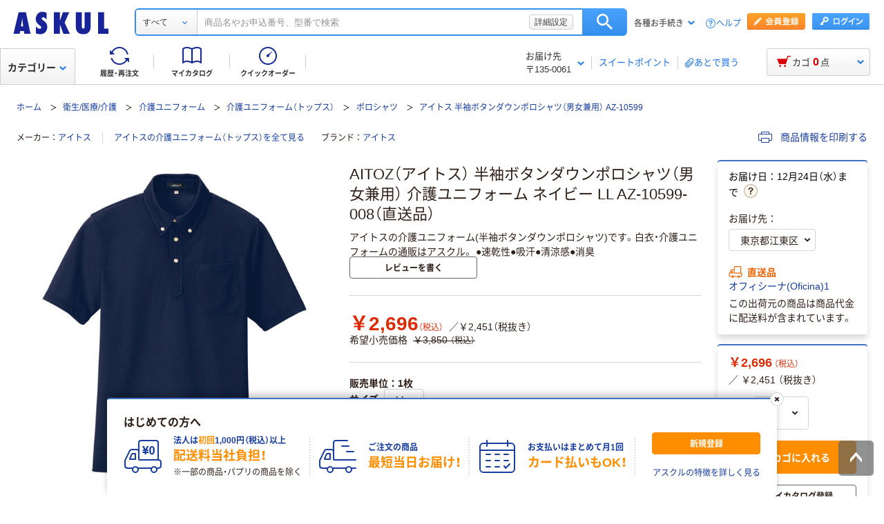

--- FILE ---
content_type: text/html;charset=UTF-8
request_url: https://www.askul.co.jp/p/K275527/
body_size: 64957
content:
<!DOCTYPE html>
<html lang="ja" xmlns="http://www.w3.org/1999/xhtml">
  <head>
    
  <meta charSet="UTF-8" />
  <meta http-equiv="X-UA-Compatible" content="IE=edge" />
  <meta name="format-detection" content="telephone=no" />
  
    <meta name="viewport" content="width=device-width, initial-scale=1.0, viewport-fit=cover" />
  
  
    <title>AITOZ（アイトス） 半袖ボタンダウンポロシャツ（男女兼用） 介護ユニフォーム ネイビー LL AZ-10599-008（直送品） - アスクル</title>
    <meta name="description" content="通販ならアスクル（ソロエルアリーナ）。AITOZ（アイトス） 半袖ボタンダウンポロシャツ（男女兼用） 介護ユニフォーム ネイビー LL AZ-10599-008（直送品）を、最短当日お届け。【法人は2000円（税込）以上配送料当社負担 ※配送料・お届けは条件にて異なります】" />
  
  <link rel="canonical" href="https://www.askul.co.jp/p/K275527/" />
  <link rel="shortcut icon" href="https://cdn.askul.co.jp/cms/assets-club/favicon.ico" />
  <meta name="twitter:card" content="summary_large_image" />
  <meta name="twitter:site" content="@askul_com" />
  <meta name="twitter:creator" content="@askul_com" />
  

    
  <meta property="og:site_name" content="ASKUL" />
  <meta property="og:type" content="product" />
  <meta property="og:url" content="https://www.askul.co.jp/p/K275527/" />
  
  
    
    
    
    
      <meta property="og:image" content="https://cdn.askul.co.jp/img/product/3L1/K275527_3L1.jpg" />
    
    
    
    
    
      <meta property="og:title" content="AITOZ（アイトス） 半袖ボタンダウンポロシャツ（男女兼用） 介護ユニフォーム ネイビー LL AZ-10599-008（直送品） - アスクル" />
    
    
    
    
    
      <meta property="og:description" content="通販ならアスクル（ソロエルアリーナ）。AITOZ（アイトス） 半袖ボタンダウンポロシャツ（男女兼用） 介護ユニフォーム ネイビー LL AZ-10599-008（直送品）を、最短当日お届け。【法人は2000円（税込）以上配送料当社負担 ※配送料・お届けは条件にて異なります】" />
    
  
  
  

    
  <link rel="preconnect" href="//cdn.askul.co.jp" />
  <link rel="preconnect" href="//assets.adobedtm.com" />
  
    <link rel="preconnect" href="//dynamic.criteo.com" crossorigin="" />
    <link rel="preconnect" href="//d.as.criteo.com" crossorigin="" />
  
  <link rel="dns-prefetch" href="//assets.adobedtm.com" />
  <link rel="dns-prefetch" href="//cdn.askul.co.jp" />
  <link rel="dns-prefetch" href="//www.googletagmanager.com" />
  <link rel="dns-prefetch" href="//media.algorecs.com" />
  <link rel="dns-prefetch" href="//recs.richrelevance.com" />
  <link rel="dns-prefetch" href="//askul-hnd.gravityrd-services.com" />
  <link rel="dns-prefetch" href="//connect.facebook.net" />
  <link rel="dns-prefetch" href="//www.google-analytics.com" />
  <link rel="dns-prefetch" href="//www.googleadservices.com" />
  
  <link as="font" crossorigin="anonymous" rel="preload" href="https://cdn.askul.co.jp/cms/assets-club/fonts/NotoSansJP/NotoSansJP-Regular.woff2"/>
  <link as="font" crossorigin="anonymous" rel="preload" href="https://cdn.askul.co.jp/cms/assets-club/fonts/NotoSansJP/NotoSansJP-Bold.woff2"/>
  <link href="https://cdn.askul.co.jp/cms/assets-club/css/v070/common.css?1765268779079" rel="stylesheet" type="text/css"/>
  <link href="https://cdn.askul.co.jp/cms/assets-club/css/v070/pub-SLP-SRC-009.css?1765268779079" rel="stylesheet" type="text/css"/>

    
  
    <script defer="" src="https://cdn.askul.co.jp/cms/assets-club/js/design/v034/viewport.js?1765268779079"></script>
  
  <script src="https://cdn.askul.co.jp/cms/assets-club/js/design/v034/common.js?1765268779079"></script>
  <script defer="" src="https://cdn.askul.co.jp/cms/assets-club/js/design/v034/before.js?1765268779079"></script>
  <!-- rrエリア表示処理より先に読み込む必要があり、サイズも小さいためasyncやdeferをつけない -->
  <script src="//media.algorecs.com/rrserver/js/2.1/p13n.js"></script>
  <script defer="" src="https://cdn.askul.co.jp/cms/assets-club/js/lazysizes.min.js"></script>
  <script defer="" src="https://cdn.askul.co.jp/cms/assets-club/js/ls.include.min.js"></script>

  
  
    <link rel="preload" href="//cdn.askul.co.jp/img/product/3L1/K275527_3L1.jpg" as="image" />
    
  

  
  

  

  
  <script>
    var _sc_dtmserver = "club/pc";
  </script>
  
    <script src="//assets.adobedtm.com/d6524a2006e5/077cd779cbda/launch-df3be0c4848d.min.js" async></script>
  
  

  
  <script type="text/javascript" src="//dynamic.criteo.com/js/ld/ld.js?a=6906" async></script>

    
    <script id="js-env-id">
    var TRYLION = TRYLION || {};
    TRYLION.Env = TRYLION.Env || {};
    TRYLION.Env.FUNCTIONS = TRYLION.Env.FUNCTIONS || {};
    TRYLION.Env.PAGE = {"companyId":"","departmentId":"","supplierId":"P00001","regularDeliveryCatalogItemCode":"","message":"\u30C7\u30D5\u30A9\u30EB\u30C8","recommendRelatedItems":[],"inflowWordItems":[{"supplierId":"P00001","itemCode":"E796703","promotionDisplayType":"POPULAR_ITEM","itemName":"\u30BB\u30ED\u30EA\u30FC \u9577\u8896\u30CB\u30C3\u30C8\u30B7\u30E3\u30C4\uFF08\u30E6\u30CB\u30BB\u30C3\u30AF\u30B9\uFF09 \u30B0\u30EC\u30FC L 63369\uFF08\u76F4\u9001\u54C1\uFF09","imageUrl":"\/\/cdn.askul.co.jp\/img\/product\/L1\/E796703_l1.jpg","displayUserReview":0.0,"userReviewCount":0,"salesPriceTaxInclude":"7134","isVariation":false,"isMedical":false},{"supplierId":"P00001","itemCode":"K275426","promotionDisplayType":"POPULAR_ITEM","itemName":"\u30A2\u30A4\u30C8\u30B9\uFF08AITOZ\uFF09 \u5438\u6C57\u901F\u4E7E\uFF08\u30AF\u30FC\u30EB\u30B3\u30F3\u30D5\u30A9\u30FC\u30C8\uFF09\u534A\u8896\u30DD\u30ED\u30B7\u30E3\u30C4\uFF08\u7537\u5973\u517C\u7528\uFF09 \u30D6\u30E9\u30C3\u30AF L 10579-010\uFF08\u76F4\u9001\u54C1\uFF09","imageUrl":"\/\/cdn.askul.co.jp\/img\/product\/L1\/K275426_l1.jpg","displayUserReview":0.0,"userReviewCount":0,"salesPriceTaxInclude":"2549","isVariation":false,"isMedical":false},{"supplierId":"P00001","itemCode":"W586944","promotionDisplayType":"POPULAR_ITEM","itemName":"\u30A2\u30A4\u30C8\u30B9 \u9632\u5BD2\u30B7\u30E7\u30FC\u30C8\u30B3\u30FC\u30C8 8471 \u30C1\u30E3\u30B3\u30FC\u30EB\u00D7\u30D6\u30E9\u30C3\u30AF M \u9632\u5BD2 \u30A2\u30A6\u30BF\u30FC 1\u679A\uFF08\u76F4\u9001\u54C1\uFF09","imageUrl":"\/\/cdn.askul.co.jp\/img\/product\/L1\/W586944_l1.jpg","displayUserReview":0.0,"userReviewCount":0,"salesPriceTaxInclude":"8770","isVariation":false,"isMedical":false},{"supplierId":"P00001","itemCode":"P251746","promotionDisplayType":"POPULAR_ITEM","itemName":"\u30DE\u30C3\u30AF \u30A2\u30B8\u30E3\u30B9\u30C8\u30DE\u30C3\u30AF \u30BF\u30FC\u30B3\u30A4\u30BAM AS-5100\uFF08\u4E0A\u4E0B\u30BB\u30C3\u30C8\uFF09\uFF08\u76F4\u9001\u54C1\uFF09","imageUrl":"\/\/cdn.askul.co.jp\/img\/product\/L1\/P251746_l1.jpg","displayUserReview":0.0,"userReviewCount":0,"salesPriceTaxInclude":"2526","isVariation":false,"isMedical":false},{"supplierId":"P00001","itemCode":"E797171","promotionDisplayType":"POPULAR_ITEM","itemName":"\u30BB\u30ED\u30EA\u30FC \u534A\u8896\u30B7\u30E3\u30C4\uFF08\u30E6\u30CB\u30BB\u30C3\u30AF\u30B9\uFF09 \u30A4\u30A8\u30ED\u30FC M 63474\uFF08\u76F4\u9001\u54C1\uFF09","imageUrl":"\/\/cdn.askul.co.jp\/img\/product\/L1\/E797171_l1.jpg","displayUserReview":0.0,"userReviewCount":0,"salesPriceTaxInclude":"5547","isVariation":false,"isMedical":false},{"supplierId":"P00001","itemCode":"P251748","promotionDisplayType":"NOT_DISPLAY","itemName":"\u30DE\u30C3\u30AF \u30A2\u30B8\u30E3\u30B9\u30C8\u30DE\u30C3\u30AF \u30BF\u30FC\u30B3\u30A4\u30BALL AS-5100\uFF08\u4E0A\u4E0B\u30BB\u30C3\u30C8\uFF09\uFF08\u76F4\u9001\u54C1\uFF09","imageUrl":"\/\/cdn.askul.co.jp\/img\/product\/L1\/P251748_l1.jpg","displayUserReview":0.0,"userReviewCount":0,"salesPriceTaxInclude":"2526","isVariation":false,"isMedical":false},{"supplierId":"P00001","itemCode":"E796705","promotionDisplayType":"NOT_DISPLAY","itemName":"\u30BB\u30ED\u30EA\u30FC \u9577\u8896\u30CB\u30C3\u30C8\u30B7\u30E3\u30C4\uFF08\u30E6\u30CB\u30BB\u30C3\u30AF\u30B9\uFF09 \u30B0\u30EC\u30FC 3L 63369\uFF08\u76F4\u9001\u54C1\uFF09","imageUrl":"\/\/cdn.askul.co.jp\/img\/product\/L1\/E796705_l1.jpg","displayUserReview":0.0,"userReviewCount":0,"salesPriceTaxInclude":"7134","isVariation":false,"isMedical":false},{"supplierId":"P00001","itemCode":"E796704","promotionDisplayType":"NOT_DISPLAY","itemName":"\u30BB\u30ED\u30EA\u30FC \u9577\u8896\u30CB\u30C3\u30C8\u30B7\u30E3\u30C4\uFF08\u30E6\u30CB\u30BB\u30C3\u30AF\u30B9\uFF09 \u30B0\u30EC\u30FC LL 63369\uFF08\u76F4\u9001\u54C1\uFF09","imageUrl":"\/\/cdn.askul.co.jp\/img\/product\/L1\/E796704_l1.jpg","displayUserReview":0.0,"userReviewCount":0,"salesPriceTaxInclude":"7134","isVariation":false,"isMedical":false},{"supplierId":"P00001","itemCode":"K930198","promotionDisplayType":"POPULAR_ITEM","itemName":"AITOZ\uFF08\u30A2\u30A4\u30C8\u30B9\uFF09 \u5236\u96FB\u534A\u8896\u30DD\u30ED\u30B7\u30E3\u30C4\uFF08\u7537\u5973\u517C\u7528\uFF09 \u4ECB\u8B77\u30E6\u30CB\u30D5\u30A9\u30FC\u30E0 \u30CD\u30A4\u30D3\u30FC M AZ-50006-008\uFF08\u76F4\u9001\u54C1\uFF09","imageUrl":"\/\/cdn.askul.co.jp\/img\/product\/L1\/K930198_l1.jpg","displayUserReview":0.0,"userReviewCount":0,"salesPriceTaxInclude":"3365","isVariation":false,"isMedical":false},{"supplierId":"P00001","itemCode":"W586945","promotionDisplayType":"NOT_DISPLAY","itemName":"\u30A2\u30A4\u30C8\u30B9 \u9632\u5BD2\u30B7\u30E7\u30FC\u30C8\u30B3\u30FC\u30C8 8471 \u30C1\u30E3\u30B3\u30FC\u30EB\u00D7\u30D6\u30E9\u30C3\u30AF L \u9632\u5BD2 \u30A2\u30A6\u30BF\u30FC 1\u679A\uFF08\u76F4\u9001\u54C1\uFF09","imageUrl":"\/\/cdn.askul.co.jp\/img\/product\/L1\/W586945_l1.jpg","displayUserReview":0.0,"userReviewCount":0,"salesPriceTaxInclude":"8770","isVariation":false,"isMedical":false},{"supplierId":"P00001","itemCode":"HK36652","promotionDisplayType":"NOT_DISPLAY","itemName":"\u30D5\u30A9\u30FC\u30AF \u30D6\u30EB\u30BE\u30F3(\u7537\u5973\u517C\u7528)S.\u30CD\u30A4\u30D3\u30FC SS 9006SC-17-SS 1\u679A\uFF08\u76F4\u9001\u54C1\uFF09","imageUrl":"\/\/cdn.askul.co.jp\/img\/product\/L1\/HK36652_l1.jpg","displayUserReview":0.0,"userReviewCount":0,"salesPriceTaxInclude":"7200","isVariation":false,"isMedical":false},{"supplierId":"P00001","itemCode":"HK36664","promotionDisplayType":"NOT_DISPLAY","itemName":"\u30D5\u30A9\u30FC\u30AF \u30D6\u30EB\u30BE\u30F3(\u7537\u5973\u517C\u7528)S.\u30CD\u30A4\u30D3\u30FC 3S 9006SC-17-3S 1\u679A\uFF08\u76F4\u9001\u54C1\uFF09","imageUrl":"\/\/cdn.askul.co.jp\/img\/product\/L1\/HK36664_l1.jpg","displayUserReview":0.0,"userReviewCount":0,"salesPriceTaxInclude":"7200","isVariation":false,"isMedical":false}],"inflowWordItemsTotal":9948,"categoryTree":{"categoryAlias":"","llCategoryName":"\u885B\u751F\/\u533B\u7642\/\u4ECB\u8B77","categoryType":"OFFICE","llCategoryCode":"09","sCategoryCode":"09200060002","mCategoryName":"\u4ECB\u8B77\u30E6\u30CB\u30D5\u30A9\u30FC\u30E0\uFF08\u30C8\u30C3\u30D7\u30B9\uFF09","lCategoryCode":"0918","mCategoryCode":"0920006","lCategoryName":"\u4ECB\u8B77\u30E6\u30CB\u30D5\u30A9\u30FC\u30E0","sCategoryName":"\u30DD\u30ED\u30B7\u30E3\u30C4"},"stockAreaJSOption":{"addressChoiceModel":{"orderClosingDateTime":"","systemDateTime":"2025-12-15T10:35:48.777774194","itemQuantity":0,"nextDayDeliveryDateWording":"12\u670824\u65E5\uFF08\u6C34\uFF09\u307E\u3067","sameDayDeliveryDateWording":"12\u670824\u65E5\uFF08\u6C34\uFF09\u307E\u3067","supplierId":"P00001","catalogItemCode":"K275527","resultHtmlStr":"","countDownDisplay":true}},"catalogItemCode":"K275527","llCategoryCode":"09","priceCal":null,"itemGroupSpecsJSOption":{"groupAttrs":[{"groupAttrCode":"0173","groupAttrName":"\u30B5\u30A4\u30BA"},{"groupAttrCode":"0141","groupAttrName":"\u30AB\u30E9\u30FC"}]},"reviewJSOptions":[],"userId":null,"catalogItemName":"AITOZ\uFF08\u30A2\u30A4\u30C8\u30B9\uFF09 \u534A\u8896\u30DC\u30BF\u30F3\u30C0\u30A6\u30F3\u30DD\u30ED\u30B7\u30E3\u30C4\uFF08\u7537\u5973\u517C\u7528\uFF09 \u4ECB\u8B77\u30E6\u30CB\u30D5\u30A9\u30FC\u30E0 \u30CD\u30A4\u30D3\u30FC LL AZ-10599-008\uFF08\u76F4\u9001\u54C1\uFF09","userTracking":"","userSegments":[],"shouldDisplayRecommend":true,"printedItemPath":"","itemMovieUrl":"","oldUserId":null,"sCategoryCode":"09200060002","isFromExternalSite":false,"isLargeCommercialPack":false,"isLogin":false,"isIndividualUnitPriceOnly":false,"lCategoryCode":"0918"};
    
    TRYLION.Env.SETTING = {"searchFront":{"urlBase":"internal-search-front-lb-435040695.ap-northeast-1.elb.amazonaws.com"},"userPublicApi":{"urlBase":"\/","authorizationCode":"234054BA05B1AD1982AC5A0462B23AA347883D5E736C983CA2689281A6FB5759"},"soloareApi":{"urlBase":"https:\/\/solution.soloel.com\/"},"clubApi":{"urlBase":"https:\/\/www.askul.co.jp\/"},"rr":{"apiKey":"91d13f11700cfd3d","urlBase":"https:\/\/recs.algorecs.com\/rrserver\/"},"tonerIcons":["27010","27020","27030","27040","28010","28020","28030"],"cdn":{"urlBase":"https:\/\/cdn.askul.co.jp\/cms"},"clubFront":{"urlBase":"https:\/\/www.askul.co.jp\/"},"soloareFront":{"urlBase":"https:\/\/solution.soloel.com\/"},"rtoaster":{"accountId":"dummy"},"cache":"1765268779079","production":true};
    TRYLION.Env.SITE_TYPE = "CLUB";
    TRYLION.Env.USER_INFO = {"userId":""};
  </script>

    
    
    
    <script src="https://cdn.askul.co.jp/cms/js/v139/item-pc.js?1765268779079" crossorigin="anonymous"></script>



    
    
    
  <script defer="" src="https://cdn.askul.co.jp/cms/js/v139/signUpPromotion-pc.js?1765268779079" crossorigin="anonymous"></script>



    
    
    
  <script defer="" src="https://cdn.askul.co.jp/cms/js/v139/my_catalog_register_modal-pc.js?1765268779079" crossorigin="anonymous"></script>



    
    
    
  <script defer="" src="https://cdn.askul.co.jp/cms/js/v139/footer-pc.js?1765268779079" crossorigin="anonymous"></script>



    <script defer="" src="https://cdn.askul.co.jp/cms/assets-club/js/design/v034/pub-SLP-SRC-009.js"></script>
    <script defer="" src="https://cdn.askul.co.jp/cms/assets-club/js/design/v034/pub-SLP-SRC-016.js"></script>
    <script defer="" src="https://cdn.askul.co.jp/cms/js/gsap.min.js?1765268779079"></script>
    <script defer="" src="https://cdn.askul.co.jp/cms/js/ScrollToPlugin.min.js?1765268779079"></script>
    <script defer="" src="https://cdn.askul.co.jp/cms/js/CSSRulePlugin.min.js?1765268779079"></script>
  </head>
  <body>
  
    
    
      <noscript><iframe src="https://www.googletagmanager.com/ns.html?id=GTM-PD47G3R"
                        height="0" width="0" style="display:none;visibility:hidden"></iframe></noscript>
    
  
  
    <div><script src="https://www.askul.co.jp/resource/js/jquery-3.7.1.min.js?189372080252245" type="text/javascript"></script>
<script src="https://www.askul.co.jp/resource/js/jquery-migrate-3.4.0.min.js?189372080252245" type="text/javascript"></script>
<script defer type="text/javascript" src="https://www.askul.co.jp/resource/js/pub-SLP-TOP-006.js?189372080252245"></script>
<script src="https://www.askul.co.jp/resource/js/common_2014new.js?189372080252245" type="text/javascript" defer></script><script defer src="https://www.askul.co.jp/assets-club/js/detailsSearchUrl.js"></script> 
<div class="wrapN2014 is-pc-page" id="page_top"> <!-- header --> 
 <div class="o-beforeHeader headerN2015 hN2017 hN2018 hN2019 loggedIn o-beforeHeader js-beforeheader js-lazy-img" mt:id="DISP_TYPE"> <nocrawl> 
   <div mt:id="NAVI_HEADER_CUSTOMTAG_HERE">
    <div class="hdNavOuter ra_Header">
     <h1><a href="/" class="MainLogo_ASKUL"></a><span style="display:none;">アスクル</span></h1> <!-- 外部ファイル --> <!-- タイトル下全幅パーツ --> <!--
    <div class="headerSeasonLogo"><a href="/sf/bigsale/00/0/?sc_i=cp_ta_b_head_seasonicon_autumn"><img src="/resource/club_com/shared/seasonlogo/autumn_sale_b.gif" alt="秋のBIGセール" title="秋のBIGセール
最大31％OFF！" width="44" height="44"></a></div>
    <style>
    .headerSeasonLogo {
      display: none;
      width: 44px;
      height: 44px;
      position: absolute;
      top: 10px;
      left: 170px;
    }
    .headerSeasonLogo a {
      display: block;
      position: absolute;
      z-index: 10;
    }
    .hN2018 .hdSerWrap.seasonOn {
      padding-left: 230px;
    }
    </style>
    <script>
      $(window).bind('load resize', function(){
        var winW = $(window).width();
        if(winW<=1040){
          $('.headerSeasonLogo').hide();
          $('.hN2017 .hdNavInnerTopR, .hdSerWrap').removeClass('seasonOn');
        } else {
          $('.headerSeasonLogo').show();
          $('.hN2017 .hdNavInnerTopR, .hdSerWrap').addClass('seasonOn');
        }
      });
    </script>
    --> <!-- /タイトル下全幅パーツ --> <!-- //外部ファイル --> 
     <form id="cmnHeaderForm" action="/ksearch/?" method="get"></form>
     <form onsubmit="return false;" action="#" method="">
      <input type="text" style="display:none">
      <div id="searchBox" class="hdSerWrap">
       <div class="wrapIn">
        <div class="cateSelect">
         <p class="selectTxt"><span class="txtIn"><span class="txtIn2"><span class="txtIn3"></span><span class="dot">...</span></span></span></p><select class="modalFormArea" id="selectCategoryLl" name="categoryLl"><option value="">すべて</option><option value="15">生活雑貨/キッチン用品</option><option value="13">飲料/食品/ギフト/お酒</option><option value="09">衛生/医療/介護</option><option value="19">DIY用品/園芸/資材</option><option value="14">テープ/梱包資材/店舗用品</option><option value="24">物流・現場用品/台車</option><option value="25">作業服/ワークウェア/安全保護具</option><option value="02">トナー/インク/コピー用紙</option><option value="03">パソコン/周辺機器/メディア</option><option value="21">事務機器/家電/電池/照明</option><option value="07">オフィス家具/収納</option><option value="01">事務用品/文房具</option><option value="10">ファイル</option><option value="23">工具/電動工具</option><option value="06">切削工具/研磨材</option><option value="26">計測機器</option><option value="34">研究開発・クリーンルーム用品</option><option value="22">機械部品/空圧機器/電気・電子部品</option></select>
        </div><button type="button" class="ren_Btn_search" onclick="detailsHeaderSearchUrl('cmnHeaderForm')">検索</button>
        <div class="inputField">
         <input class="modalFormArea" id="searchWordHeader" name="searchWordHeader" autocomplete="off" value="" name="searchWordHeader" autocomplete="off">
         <div class="delete">
          <a href="#"></a>
         </div>
         <div class="detailSetting">
          <a id="searchModal" href="#">詳細設定</a>
         </div>
         <div class="detailModal">
          <div class="detailModalClosed">
           <a href="#"><img src="/resource/images/mycatalog/1710_icn_close03.png" alt="閉じる" width="18" height="18"></a>
          </div>
          <div class="detailModalInner">
           <div class="conditionInput">
            <div class="inputBlock checkArea">
             <div class="inputTitle">
              <p>検索範囲</p>
             </div>
             <div class="inputBox">
              <label for="searchRange"><span class="checkIcon"><span></span><input class="modalFormArea" type="checkbox" name="searchRange" id="searchRange"></span><span class="checkText">商品名・カテゴリ名のみで探す</span></label>
             </div>
            </div>
            <div class="inputBlock textArea">
             <div class="inputTitle">
              <p>除外ワード</p>
             </div>
             <div class="inputBox">
              <p class="inputText"><input class="modalFormArea" id="excludeWord" type="text" placeholder="キーワードを入力してください"><span class="ngword">を除く</span></p>
             </div>
            </div>
            <div class="inputBlock selectArea">
             <div class="inputTitle">
              <p>価格を指定（税込）</p>
             </div>
             <div class="inputBox">
              <div class="selectField">
               <label for="searchPrice01"><p class="selectText">指定なし</p><select class="modalFormArea" name="price01" id="searchPrice01"><option value="">指定なし</option><option value="100">100円</option><option value="200">200円</option><option value="500">500円</option><option value="1000">1,000円</option><option value="3000">3,000円</option><option value="5000">5,000円</option><option value="10000">10,000円</option><option value="20000">20,000円</option><option value="30000">30,000円</option><option value="40000">40,000円</option><option value="50000">50,000円</option><option value="60000">60,000円</option><option value="70000">70,000円</option><option value="80000">80,000円</option><option value="90000">90,000円</option><option value="100000">100,000円</option></select> </label>
              </div> 
              <p class="tildeMark">～</p>
              <div class="selectField">
               <label for="searchPrice02"><p class="selectText">指定なし</p><select class="modalFormArea" name="price02" id="searchPrice02"><option value="">指定なし</option><option value="100">100円</option><option value="200">200円</option><option value="500">500円</option><option value="1000">1,000円</option><option value="3000">3,000円</option><option value="5000">5,000円</option><option value="10000">10,000円</option><option value="20000">20,000円</option><option value="30000">30,000円</option><option value="40000">40,000円</option><option value="50000">50,000円</option><option value="60000">60,000円</option><option value="70000">70,000円</option><option value="80000">80,000円</option><option value="90000">90,000円</option><option value="100000">100,000円</option></select></label>
              </div>
             </div>
            </div>
            <div class="inputBlock checkArea">
             <div class="inputTitle">
              <p>商品</p>
             </div>
             <div class="inputBox">
              <label for="stockCheck"><span class="checkIcon"><span></span><input type="checkbox" class="modalFormArea" name="stockCheck" id="stockCheck"></span><span class="checkText">直送品、お取り寄せ品を除く</span></label>
             </div>
            </div>
            <div id="apiResultItemCount" class="searchResult">
             <p class="attentionSearchText">検索条件を指定してください</p>
             <p class="resultNumber"><span id="modalFormAreaNum"></span>件が該当</p>
             <p class="detailSearchBtn"><button onclick="detailsSearchUrl('cmnHeaderForm')">検索</button></p>
            </div>
            <div class="moreDetailSpecify">
             <p><a href="/ctg/search/searchByKeywordDetailConditionView/">もっと詳細に指定する</a></p>
            </div>
           </div>
           <div class="otherSearch"> 
            <p class="searchTitle">その他便利な検索</p> 
            <ul class="searchList"> 
             <li><a href="/f/before/toner/">トナー・インク検索</a></li> 
             <li><a href="/f/special/refill/">ボールペン替芯かんたん検索</a></li> 
             <li><a href="/f/special/stampink/">はんこ補充インクかんたん検索</a></li> 
             <li><a href="/ctg/search/makerModelSearchView/?maker=smc">SMC製品検索</a></li> 
             <li><a href="/ctg/search/searchByCtgView/">カタログから探す</a></li> 
             <li><a href="/maker/4001/">メーカー名から探す</a></li> 
             <li><a href="/categoryindex/a/">50音から探す</a></li> 
             <li><a href="/brand/3101/">ブランドから探す</a></li> 
             <li><a href="/green/">グリーン商品を探す</a></li> 
            </ul> 
           </div> 
          </div>
         </div>
         <input class="tmpParamType" type="hidden" value="0">
         <input class="tmpParamLll" type="hidden" value="">
         <input class="tmpParamLl" type="hidden" value="">
         <input class="tmpParamL" type="hidden" value="">
         <input class="tmpParamM" type="hidden" value="">
         <input class="tmpParamS" type="hidden" value="">
         <input class="tmpParamKeyword" type="hidden" value="">
         <input class="paramLl" id="paramLl" type="hidden" value="">
         <input class="paramL" id="paramL" type="hidden" value="">
         <input class="paramM" id="paramM" type="hidden" value="">
         <input class="paramS" id="paramS" type="hidden" value="">
        </div>
       </div>
       <div class="wrapBg"></div>
      </div>
     </form>
     <div class="hdNavInnerTopR">
      <div class="hdMembers">
       <div class="member ra_Header">
        <a href="https://www.askul.co.jp/mbr/catalog/createAccountView/" class="entry"></a><a href="javascript:nowUrl('https://www.askul.co.jp/webapp/shops-club/servlet/YLogonSSLView?transitionURL=')" class="login"></a>
       </div>
       <ul class="hdUtility">
        <li>
         <div class="guide ra_Header">
          <p class="text" data-guide-balloon="true">各種お手続き<span class="arrow"></span></p>
          <div class="headerGuideBalloon">
           <div class="balloonIn">
            <div class="balloonHeadBg"></div>
            <div class="balloonBody">
             <div class="bodyIn ra_Header">
              <ul>
               <li><a href="/f/help/index.html"><span class="faq"></span>ヘルプ</a></li>
               <li><a onclick="popupInfo('/guide/hajimete/'); return false;" href="/guide/hajimete/"><span class="hajimete"></span>よくわかるアスクルWebサイト</a></li>
               <li><a href="/odr/order/regOdrListView/"><span class="arrow"></span>定期配送サービス お申込み一覧</a></li>
               <li><a href="/odr/order/autoOrderListView/"><span class="arrow"></span>自動配送サービス お申込み一覧</a></li>
               <li><a style="pointer-events:none;" tabindex="-1"><span class="arrow"></span>返品のお申込み（ご利用履歴から）</a></li>
               <li><a href="/iqr/refitInputView/"><span class="arrow"></span>修理のお問い合わせ</a></li>
               <li><a href="/odr/order/purchaseHistoryView/"><span class="arrow"></span>納品書の再発行（ご利用履歴から）</a></li>
               <li><a href="/iqr/inquiryInputView/?inquiryId=IQR0002"><span class="arrow"></span>請求書の再発行</a></li>
               <li><a style="pointer-events:none;" tabindex="-1"><span class="arrow"></span>カタログのお申込み</a></li>
               <li><a href="/mbr/companyInfoView/"><span class="arrow"></span>登録情報の確認・変更</a></li>
               <li><a href="/mbr/reminder/loginIdPasswordInquiryView/"><span class="arrow"></span>パスワードの再発行</a></li>
               <li><a href="/f/services/tonercartridge/"><span class="arrow"></span>トナー・カートリッジ回収のお申込み</a></li>
               <li><a style="pointer-events:none;" tabindex="-1"><span class="arrow"></span>化学物質（SDS・RoHS）調査依頼</a></li>
               <li><a style="pointer-events:none;" tabindex="-1"><span class="arrow"></span>食品衛生法PL制度適合調査依頼</a></li>
              </ul>
             </div>
            </div>
            <div class="balloonFootBg"></div>
            <div class="balloonArrow">
             <div class="arrowIn"></div>
            </div>
           </div>
          </div>
         </div></li>
        <li><a href="/f/help/index.html" class="help">ヘルプ</a></li>
       </ul>
      </div>
     </div>
     <div class="hdNavInnerBotL">
      <div class="hdNavMain ra_Header">
       <ul>
        <li class="history"><a href="/odr/order/purchaseHistoryView/" class="headerNavMainTrigger"><span></span><span class="txt">履歴・再注文</span>
          <div class="headerNavMainBalloon">
           <div class="balloonTop"></div>
           <div class="balloonMiddle">
            <p>ご注文履歴から再注文や配送状況の確認ができます。</p>
           </div>
           <div class="balloonBottom"></div>
          </div></a></li>
        <li class="myCata"><a href="/tpc/mycatalog/myCatalogListView/" class="headerNavMainTrigger"><span></span><span class="txt">マイカタログ</span>
          <div class="headerNavMainBalloon">
           <div class="balloonTop"></div>
           <div class="balloonMiddle">
            <p>お気に入りの商品を登録して自分のカタログを作れます。</p>
           </div>
           <div class="balloonBottom"></div>
          </div></a></li>
        <li class="quick"><a href="/odr/order/quickOrderView/" class="headerNavMainTrigger"><span></span><span class="txt">クイックオーダー</span>
          <div class="headerNavMainBalloon">
           <div class="balloonTop"></div>
           <div class="balloonMiddle">
            <p>お申込番号の入力で商品をまとめてご注文いただけます。</p>
           </div>
           <div class="balloonBottom"></div>
          </div></a></li>
       </ul>
      </div>
     </div>
     <table class="hdNavInnerBotR ra_Header">
      <tbody>
       <tr>
        <td class="deliveryAddress" data-delivery-balloon="true"><p>お届け先<br><span id="currentDeliveryAddress"><span class="contentsquare-masking">〒135-0061</span></span><span class="arrow"></span></p>
         <div class="headerDeliveryBalloon">
          <div class="balloonIn">
           <div class="balloonHeadBg"></div>
           <div class="balloonBody">
            <div class="bodyIn">
             <p class="contentsquare-masking">東京都江東区</p><a href="#modalDeliveryHeadBeforeLogin" class="DelilModal noSmooth hdAddressChangeBtn">変更</a>
            </div>
           </div>
           <div class="balloonFootBg"></div>
           <div class="balloonArrow">
            <div class="arrowIn"></div>
           </div>
          </div>
         </div><span class="separator_after"></span></td>
        <td class="user priorToLogin ra_Header">
         <div class="member ra_Header">
          <a href="/swp/pointTopView/" class="sweetpoint_beforelogin"><span class="sweetpoint_icon"></span><span class="sweetpoint_txt">スイートポイント</span></a>
         </div></td>
        <td class="user lateBuy"><span class="separator_before"></span><a href="/odr/order/shoppingCartView/#lateBuySection" onclick="var linkAnalyticsData = {'server': 'club/pc', 'fName': 'ヘッダー_あとで買うリストへ移動', 'club': {'server': 'club/pc', 'prop5': 'ヘッダー_あとで買うリストへ移動'}};window.sc_trackLinkAll(linkAnalyticsData, this, 'o', 'HeaderLaterBuy');"><span class="lateBuy_icon"></span><span class="lateBuy_txt">あとで買う</span></a></td>
       </tr>
      </tbody>
     </table>
    </div>
    <div class="hdCateOuter">
     <div class="hdMd2015 ra_Category">
      <a href="/search/" class="hdMdBtn">カテゴリー<span class="arrow"></span></a>
      <noscript>
       <div class="headerMdBalloon">
        <div class="balloonHeadBg">
         <div class="bgIn">
          <div class="bgIn2">
           <div class="bgIn3"></div>
          </div>
         </div>
        </div>
        <div class="balloonBody">
         <div class="bodyIn">
          <div class="bodyIn2">
           <div class="bodyIn3">
            <div class="mdWrap">
             <div class="mdTree1">
              <div class="treeIn">
               <div class="block1 ra_Category">
                <ul class="mdList1">
                 <li><a href="/e/15/" data-drop="0" class="addIcon">生活雑貨/キッチン用品<span class="arrow"></span></a></li>
                 <li><a href="/e/13/" data-drop="1" class="addIcon">飲料/食品/ギフト/お酒<span class="arrow"></span></a></li>
                 <li><a href="/e/09/" data-drop="2" class="addIcon">衛生/医療/介護<span class="arrow"></span></a></li>
                 <li><a href="/e/19/" data-drop="3" class="addIcon">DIY用品/園芸/資材<span class="arrow"></span></a></li>
                 <li><a href="/e/14/" data-drop="4" class="addIcon">テープ/梱包資材/店舗用品<span class="arrow"></span></a></li>
                 <li><a href="/e/24/" data-drop="5" class="addIcon">物流・現場用品/台車<span class="arrow"></span></a></li>
                 <li><a href="/e/25/" data-drop="6" class="addIcon">作業服/ワークウェア/安全保護具<span class="arrow"></span></a></li>
                 <li><a href="/e/02/" data-drop="7" class="addIcon">トナー/インク/コピー用紙<span class="arrow"></span></a></li>
                 <li><a href="/e/03/" data-drop="8" class="addIcon">パソコン/周辺機器/メディア<span class="arrow"></span></a></li>
                 <li><a href="/e/21/" data-drop="9" class="addIcon">事務機器/家電/電池/照明<span class="arrow"></span></a></li>
                 <li><a href="/e/07/" data-drop="10" class="addIcon">オフィス家具/収納<span class="arrow"></span></a></li>
                 <li><a href="/e/01/" data-drop="11" class="addIcon">事務用品/文房具<span class="arrow"></span></a></li>
                 <li><a href="/e/10/" data-drop="12" class="addIcon">ファイル<span class="arrow"></span></a></li>
                 <li><a href="/e/23/" data-drop="13" class="addIcon">工具/電動工具<span class="arrow"></span></a></li>
                 <li><a href="/e/06/" data-drop="14" class="addIcon">切削工具/研磨材<span class="arrow"></span></a></li>
                 <li><a href="/e/26/" data-drop="15" class="addIcon">計測機器<span class="arrow"></span></a></li>
                 <li><a href="/e/34/" data-drop="16" class="addIcon">研究開発・クリーンルーム用品<span class="arrow"></span></a></li>
                 <li><a href="/e/22/" data-drop="17" class="addIcon">機械部品/空圧機器/電気・電子部品<span class="arrow"></span></a></li>
                </ul>
               </div>
               <div class="block2"> 
                <ul class="mdList1"> 
                 <li><a href="https://spc.askul.co.jp/" target="_blank" data-drop="19">専門商材・便利なサービスを探す<span class="arrow"></span></a></li> 
                </ul> 
               </div> 
               <div class="block3"> 
                <ul class="mdList2"> 
                 <li><a href="/f/services/"><span class="arrow"></span>アウトレット</a></li> 
                 <li><a href="/sf/outlet/outlet_00/0/"><span class="arrow"></span>カタログから探す</a></li> 
                </ul> 
               </div>
              </div>
             </div>
             <div class="mdTree2 mdPtn1" data-tree="19"> 
              <div class="ptnIn"> 
               <p class="mdTitle mdTitlePtn2"><span class="icon icon19"></span>専門商材サービス</p> 
               <ul class="mdList1"> 
                <li><a href="https://spc.askul.co.jp/" data-drop="19-1" target="_blank">スタンプ作成・印刷サービス<span class="newwindow"></span><span class="arrow"></span></a></li> 
               </ul> 
               <ul class="mdList1"> 
                <li><a href="/f/services/furniture/" data-drop="19-3">オフィスづくりサービス<span class="arrow"></span></a></li> 
                <li><a href="/f/services/regular_purchases/" data-drop="19-2">アスクル定期配送サービス<span class="arrow"></span></a></li> 
                <li><a href="/f/services/otoriyose01/" data-drop="19-4">サイズ・専用オーダーサービス<span class="arrow"></span></a></li> 
                <li><a href="/f/special/isetan/" data-drop="19-6">アスクル伊勢丹ギフトショップ<span class="arrow"></span></a></li> 
               </ul> 
               <p class="mdTitle mdTitlePtn3">お仕事に便利なサポートサービス</p> 
               <ul class="mdList2"> 
                <li><a href="/before_login/koto/edenpo/" target="_blank">電報<span class="newwindow"></span><span class="arrow"></span></a></li> 
                <li><a href="/f/services/kintai/touchontime/">勤怠管理（TouchOnTime）<span class="arrow"></span></a></li> 
                <li><a href="/f/services/anpi/safetylink24/">安否確認（Safetylink24）<span class="arrow"></span></a></li> 
                <li><a href="/f/services/tonercartridge/">トナー・インクカートリッジ無料回収<span class="arrow"></span></a></li> 
               </ul> 
               <ul class="mdList2"> 
                <li><a href="/f/services/"><span class="arrow"></span>サポート・サービス一覧を見る</a></li> 
               </ul> 
              </div> <!-- /.mdTree2 -->
             </div>
            </div>
           </div>
          </div>
         </div>
        </div>
        <div class="balloonFootBg">
         <div class="bgIn">
          <div class="bgIn2">
           <div class="bgIn3"></div>
          </div>
         </div>
        </div>
        <div class="balloonArrow">
         <div class="arrowIn"></div>
        </div>
       </div>
      </noscript>
     </div>
     <div class="hdCarOuter ra_Header hdCarOuter--ab">
      <a href="/odr/order/shoppingCartView/" class="hdNavCarBtn" data-cart-balloon="true"><span class="icon"></span><span class="txt">カゴ</span><span class="num_basket"></span><span class="txt">点</span></a>
      <div class="headerCartBalloon">
       <div class="balloonIn">
        <div class="balloonHeadBg"></div>
        <div class="balloonBody">
         <div class="bodyIn"></div>
        </div>
        <div class="balloonFootBg"></div>
        <div class="balloonArrow">
         <div class="arrowIn"></div>
        </div>
       </div>
      </div><!-- /.hdCarOuter -->
     </div>
    </div>
    <script type="text/javascript" id="fd_cart" defer></script>
    <div id="flipdesk-data-customer-profiles" data-customer-profiles=""></div>
    <script id="flipdeskBasicTag" defer></script>
    <div class="lowInfoOuter">
     <noscript>
      <div class="lowJsoffBox">
       <div class="lowJsoffInner">
        <p>JavaScriptの設定が無効のため、アスクルWebサイトが正しく動作しません。<br>設定を有効にする方法は<a href="/guide/policy/browser/setting.html#a2" target="_blank">こちら</a>をご覧ください。</p>
       </div>
      </div>
     </noscript>
     <div id="cookieEnabledBoxNew"></div>
    </div> 
    <script mt:id="ONLOAD_SCRIPT_MAIN_TAG" type="text/javascript" defer><!--;
var byStockAddSetModal = "";
//--></script> <!-- ヘッダー版 --> 
    <div id="modalDeliveryHeadBeforeLogin" mt:id="MODAL_DELIVERY_TAG" class="lModalBox"> 
     <form action=""> <span mt:id="HIDDEN_ADR_CUSTOMTAG_HERE"><input type="hidden" name="delivModalZip1" value="135"><input type="hidden" name="delivModalZip2" value="0061"><input type="hidden" name="delivModalAreaCdA" value="13108"><input type="hidden" name="delivModalAreaCdB" value="00099"><input type="hidden" name="delivModalAdr1" value="東京都江東区"><input type="hidden" name="delivModalAdr21" value="null"><input type="hidden" name="delivModalAdr22" value="null"><input type="hidden" name="delivModalAdr3" value="null"><input type="hidden" name="delivModalAdrId" value=""></span> 
      <input value="1" type="hidden" name="delivModalReloadFlg"> 
      <div class="modalDeliveryBox"> 
       <h2 class="modalDeliveryTitle">お届け先の変更</h2> 
       <div class="modalDeliveryRead"> 
        <p> 検索結果や商品詳細ページに表示されている「お届け日」「在庫」はお届け先によって変わります。 <br> 現在のお届け先は <span mt:id="ADR_CUSTOMTAG_HERE"><br><span class="deli_add contentsquare-masking" id="null">東京都江東区（〒135-0061）</span><br></span> に設定されています。 <br>ご希望のお届け先の「お届け日」「在庫」を確認する場合は、以下から変更してください。 </p> 
       </div> 
       <div class="modalDeliveryLogin"> 
        <dl class="cfx"> 
         <dt> <span class="ttl_icon">■</span>アドレス帳から選択する（会員の方） 
         </dt> 
         <dd> <a href="javascript:stockModalLoginFunc('https://www.askul.co.jp/webapp/shops-club/servlet/YLogonSSLView?byStockAddSetModal=1&amp;transitionURL=')">ログイン</a> 
         </dd> 
        </dl> 
       </div> 
       <div class="modalDeliveryZip"> 
        <p class="zip_ttl"> <span class="ttl_icon">■</span>郵便番号を入力してお届け先を設定（会員登録前の方） </p> 
        <div class="zip_search"> 
         <table> 
          <tbody>
           <tr> 
            <td class="zip_search01">〒</td> 
            <td class="zip_search02"> <input type="tel" size="5" name="Deli_zip1" id="Deli_zip1" value=""> </td> 
            <td class="zip_search03">-</td> 
            <td class="zip_search04"> <input type="tel" size="5" name="Deli_zip2" id="Deli_zip2" value=""> </td> 
            <td class="zip_search05"> <a rel="Deli_modalWin" name="Deli_mWin01" href="#Deli_mWin01" class="noSmooth" onclick="javascript:requestAddressApiByStockModal('header',$('#Deli_zip1').val(), $('#Deli_zip2').val());return false;"> 入力した郵便番号で住所を検索する </a> </td> 
           </tr> 
          </tbody>
         </table> 
        </div> 
        <p id="searchedAddressSetTag" class=""></p> 
        <p class="zip_caution"> ※郵便番号でのお届け先設定は、注文時のお届け先には反映されませんのでご注意ください。<br> ※在庫は最寄の倉庫の在庫を表示しています。<br> ※入荷待ちの場合も、別の倉庫からお届けできる場合がございます。 </p> 
       </div> 
      </div> 
      <div class="modalDeliveryBtn"> 
       <ul class="cfx"> 
        <li class="modalDeliveryBtn_nochange"> <span class="mCloseBtn">変更しない</span> </li> 
        <li class="modalDeliveryBtn_submit"> <span class="off">この内容で確認する</span> </li> 
       </ul> 
      </div> 
     </form> 
     <div id="Deli_modalWindow01"> 
      <div id="Deli_mWin01"></div> 
     </div> 
     <p class="mCloseBtn"></p> <!--/modalDelivery--> 
    </div> <!-- 商品詳細版 --> 
   </div> 
  </nocrawl> 
 </div> 
 <div mt:id="MEDICAL_INFO_AREA"> <!-- 検索結果画面はVIEW側で読み込み --> 
  <link rel="stylesheet" href="https://www.askul.co.jp/resource/css/medical/login.css?36965734828618" media="all"> 
  <script defer>
					$(function(){
						$('#loadOpen').trigger('click');
						$('.closeBtn').click(function(){
							$(this).parents('#medicalCheck').find('.mCloseBtn').trigger('click');
				    	});
					});
				</script> 
  <div mt:id="MEDICAL_INFO_AREA_TAG"></div> <span style="display:none;" id="medicalModalSctProp5"></span> 
 </div> <span mt:id="USER_TRACKING"><input value="" type="hidden" id="UserTracking"></span> <span mt:id="USER_ID"><input type="hidden" id="UserId"></span> <span mt:id="REC_USER_ID"><input type="hidden" id="RecUserId"></span> 
 <script mt:id="RR_RECOMMEND_SCRIPT_TAG" type="text/javascript" defer></script> 
 <script mt:id="ONLOAD_SCRIPT_MAIN_TAG" type="text/javascript" defer>$(document).ready(function() {
document.cookie = "TEMPREGUSER_POPUP_FLG=0; path=/; max-age=0";
});</script> 
 <div class="footerSection"> <!-- footer --> 
  <script src="https://www.askul.co.jp/resource/js/megadrop_2015new.js?36965734828618" type="text/javascript" defer></script> 
  <div id="sggstHeaderBalloon"> 
   <div class="balloonIn"> 
    <div class="balloonHeadBg">
     <div class="bgIn">
      <div class="bgIn2">
       <div class="bgIn3"></div>
      </div>
     </div>
    </div> 
    <div class="balloonBody"> 
     <div class="bodyIn"> 
      <div class="bodyIn2"> 
       <div class="bodyIn3"> 
        <ul id="sggstHeader" class="sggstUlHeader sggstUlHeader_2014new"></ul> 
       </div> 
      </div> 
     </div> 
    </div> 
    <div class="balloonFootBg">
     <div class="bgIn">
      <div class="bgIn2">
       <div class="bgIn3"></div>
      </div>
     </div>
    </div> 
   </div> <!-- /.sggstHeaderBalloon -->
  </div> 
 </div><!-- /.footerSection --> <!-- 業種登録モーダル --> 
</div><!--/.topN2014 --> <!-- 共通JS -->  <!-- ヘッダーサジェスト用 --> 
<script type="text/javascript" src="https://www.askul.co.jp/resource/js/keyWordSuggest_top_2015new.js?189372080252245" defer></script> <!-- 商品リクエスト --> 
<script type="text/javascript" src="https://www.askul.co.jp/resource/js/itemRequest.js?24725760880192" defer></script> <!-- Cookie設定チェック --> 
<script type="text/javascript" src="https://www.askul.co.jp/resource/js/check-cookie.js?189372080252245" defer></script>   
<script src="https://www.askul.co.jp/resource/js/cartdrop_2015new.js?189372080252245" type="text/javascript" defer></script> 
<script src="https://www.askul.co.jp/resource/js/header_2014new.js?189372080252245" type="text/javascript" defer></script> 
<script src="https://www.askul.co.jp/resource/js/modalwin_deli.js?189372080252245" type="text/javascript" defer></script> 
<script src="https://www.askul.co.jp/resource/js/addressSetCmn0001.js?189372080252245" type="text/javascript" defer></script> 
<script src="https://www.askul.co.jp/resource/js/s_btn_trylion_r1.js?189372080252245" type="text/javascript" defer></script></div>
    
    
<script type="text/javascript">(window.NREUM||(NREUM={})).init={privacy:{cookies_enabled:true},ajax:{deny_list:["bam.nr-data.net"]},session_replay:{sampling_rate:1.0,mask_text_selector:"*",block_selector:"",mask_input_options:{},fix_stylesheets:true,mask_all_inputs:true,enabled:true,error_sampling_rate:100.0,autoStart:true},session_trace:{sampling_rate:0.0,mode:"FIXED_RATE",enabled:true,error_sampling_rate:0.0},feature_flags:["soft_nav"],distributed_tracing:{enabled:true}};(window.NREUM||(NREUM={})).loader_config={agentID:"1133927144",accountID:"3112752",trustKey:"3016704",xpid:"VwcGU1FWChABVVFTBgIFUVYI",licenseKey:"NRJS-7a1a5387f2f00513358",applicationID:"1101132729",browserID:"1133927144"};;/*! For license information please see nr-loader-spa-1.305.0.min.js.LICENSE.txt */
(()=>{var e,t,r={384:(e,t,r)=>{"use strict";r.d(t,{NT:()=>s,US:()=>u,Zm:()=>a,bQ:()=>d,dV:()=>c,pV:()=>l});var n=r(6154),i=r(1863),o=r(1910);const s={beacon:"bam.nr-data.net",errorBeacon:"bam.nr-data.net"};function a(){return n.gm.NREUM||(n.gm.NREUM={}),void 0===n.gm.newrelic&&(n.gm.newrelic=n.gm.NREUM),n.gm.NREUM}function c(){let e=a();return e.o||(e.o={ST:n.gm.setTimeout,SI:n.gm.setImmediate||n.gm.setInterval,CT:n.gm.clearTimeout,XHR:n.gm.XMLHttpRequest,REQ:n.gm.Request,EV:n.gm.Event,PR:n.gm.Promise,MO:n.gm.MutationObserver,FETCH:n.gm.fetch,WS:n.gm.WebSocket},(0,o.i)(...Object.values(e.o))),e}function d(e,t){let r=a();r.initializedAgents??={},t.initializedAt={ms:(0,i.t)(),date:new Date},r.initializedAgents[e]=t}function u(e,t){a()[e]=t}function l(){return function(){let e=a();const t=e.info||{};e.info={beacon:s.beacon,errorBeacon:s.errorBeacon,...t}}(),function(){let e=a();const t=e.init||{};e.init={...t}}(),c(),function(){let e=a();const t=e.loader_config||{};e.loader_config={...t}}(),a()}},782:(e,t,r)=>{"use strict";r.d(t,{T:()=>n});const n=r(860).K7.pageViewTiming},860:(e,t,r)=>{"use strict";r.d(t,{$J:()=>u,K7:()=>c,P3:()=>d,XX:()=>i,Yy:()=>a,df:()=>o,qY:()=>n,v4:()=>s});const n="events",i="jserrors",o="browser/blobs",s="rum",a="browser/logs",c={ajax:"ajax",genericEvents:"generic_events",jserrors:i,logging:"logging",metrics:"metrics",pageAction:"page_action",pageViewEvent:"page_view_event",pageViewTiming:"page_view_timing",sessionReplay:"session_replay",sessionTrace:"session_trace",softNav:"soft_navigations",spa:"spa"},d={[c.pageViewEvent]:1,[c.pageViewTiming]:2,[c.metrics]:3,[c.jserrors]:4,[c.spa]:5,[c.ajax]:6,[c.sessionTrace]:7,[c.softNav]:8,[c.sessionReplay]:9,[c.logging]:10,[c.genericEvents]:11},u={[c.pageViewEvent]:s,[c.pageViewTiming]:n,[c.ajax]:n,[c.spa]:n,[c.softNav]:n,[c.metrics]:i,[c.jserrors]:i,[c.sessionTrace]:o,[c.sessionReplay]:o,[c.logging]:a,[c.genericEvents]:"ins"}},944:(e,t,r)=>{"use strict";r.d(t,{R:()=>i});var n=r(3241);function i(e,t){"function"==typeof console.debug&&(console.debug("New Relic Warning: https://github.com/newrelic/newrelic-browser-agent/blob/main/docs/warning-codes.md#".concat(e),t),(0,n.W)({agentIdentifier:null,drained:null,type:"data",name:"warn",feature:"warn",data:{code:e,secondary:t}}))}},993:(e,t,r)=>{"use strict";r.d(t,{A$:()=>o,ET:()=>s,TZ:()=>a,p_:()=>i});var n=r(860);const i={ERROR:"ERROR",WARN:"WARN",INFO:"INFO",DEBUG:"DEBUG",TRACE:"TRACE"},o={OFF:0,ERROR:1,WARN:2,INFO:3,DEBUG:4,TRACE:5},s="log",a=n.K7.logging},1687:(e,t,r)=>{"use strict";r.d(t,{Ak:()=>d,Ze:()=>f,x3:()=>u});var n=r(3241),i=r(7836),o=r(3606),s=r(860),a=r(2646);const c={};function d(e,t){const r={staged:!1,priority:s.P3[t]||0};l(e),c[e].get(t)||c[e].set(t,r)}function u(e,t){e&&c[e]&&(c[e].get(t)&&c[e].delete(t),p(e,t,!1),c[e].size&&h(e))}function l(e){if(!e)throw new Error("agentIdentifier required");c[e]||(c[e]=new Map)}function f(e="",t="feature",r=!1){if(l(e),!e||!c[e].get(t)||r)return p(e,t);c[e].get(t).staged=!0,h(e)}function h(e){const t=Array.from(c[e]);t.every(([e,t])=>t.staged)&&(t.sort((e,t)=>e[1].priority-t[1].priority),t.forEach(([t])=>{c[e].delete(t),p(e,t)}))}function p(e,t,r=!0){const s=e?i.ee.get(e):i.ee,c=o.i.handlers;if(!s.aborted&&s.backlog&&c){if((0,n.W)({agentIdentifier:e,type:"lifecycle",name:"drain",feature:t}),r){const e=s.backlog[t],r=c[t];if(r){for(let t=0;e&&t<e.length;++t)g(e[t],r);Object.entries(r).forEach(([e,t])=>{Object.values(t||{}).forEach(t=>{t[0]?.on&&t[0]?.context()instanceof a.y&&t[0].on(e,t[1])})})}}s.isolatedBacklog||delete c[t],s.backlog[t]=null,s.emit("drain-"+t,[])}}function g(e,t){var r=e[1];Object.values(t[r]||{}).forEach(t=>{var r=e[0];if(t[0]===r){var n=t[1],i=e[3],o=e[2];n.apply(i,o)}})}},1741:(e,t,r)=>{"use strict";r.d(t,{W:()=>o});var n=r(944),i=r(4261);class o{#e(e,...t){if(this[e]!==o.prototype[e])return this[e](...t);(0,n.R)(35,e)}addPageAction(e,t){return this.#e(i.hG,e,t)}register(e){return this.#e(i.eY,e)}recordCustomEvent(e,t){return this.#e(i.fF,e,t)}setPageViewName(e,t){return this.#e(i.Fw,e,t)}setCustomAttribute(e,t,r){return this.#e(i.cD,e,t,r)}noticeError(e,t){return this.#e(i.o5,e,t)}setUserId(e){return this.#e(i.Dl,e)}setApplicationVersion(e){return this.#e(i.nb,e)}setErrorHandler(e){return this.#e(i.bt,e)}addRelease(e,t){return this.#e(i.k6,e,t)}log(e,t){return this.#e(i.$9,e,t)}start(){return this.#e(i.d3)}finished(e){return this.#e(i.BL,e)}recordReplay(){return this.#e(i.CH)}pauseReplay(){return this.#e(i.Tb)}addToTrace(e){return this.#e(i.U2,e)}setCurrentRouteName(e){return this.#e(i.PA,e)}interaction(e){return this.#e(i.dT,e)}wrapLogger(e,t,r){return this.#e(i.Wb,e,t,r)}measure(e,t){return this.#e(i.V1,e,t)}consent(e){return this.#e(i.Pv,e)}}},1863:(e,t,r)=>{"use strict";function n(){return Math.floor(performance.now())}r.d(t,{t:()=>n})},1910:(e,t,r)=>{"use strict";r.d(t,{i:()=>o});var n=r(944);const i=new Map;function o(...e){return e.every(e=>{if(i.has(e))return i.get(e);const t="function"==typeof e?e.toString():"",r=t.includes("[native code]"),o=t.includes("nrWrapper");return r||o||(0,n.R)(64,e?.name||t),i.set(e,r),r})}},2555:(e,t,r)=>{"use strict";r.d(t,{D:()=>a,f:()=>s});var n=r(384),i=r(8122);const o={beacon:n.NT.beacon,errorBeacon:n.NT.errorBeacon,licenseKey:void 0,applicationID:void 0,sa:void 0,queueTime:void 0,applicationTime:void 0,ttGuid:void 0,user:void 0,account:void 0,product:void 0,extra:void 0,jsAttributes:{},userAttributes:void 0,atts:void 0,transactionName:void 0,tNamePlain:void 0};function s(e){try{return!!e.licenseKey&&!!e.errorBeacon&&!!e.applicationID}catch(e){return!1}}const a=e=>(0,i.a)(e,o)},2614:(e,t,r)=>{"use strict";r.d(t,{BB:()=>s,H3:()=>n,g:()=>d,iL:()=>c,tS:()=>a,uh:()=>i,wk:()=>o});const n="NRBA",i="SESSION",o=144e5,s=18e5,a={STARTED:"session-started",PAUSE:"session-pause",RESET:"session-reset",RESUME:"session-resume",UPDATE:"session-update"},c={SAME_TAB:"same-tab",CROSS_TAB:"cross-tab"},d={OFF:0,FULL:1,ERROR:2}},2646:(e,t,r)=>{"use strict";r.d(t,{y:()=>n});class n{constructor(e){this.contextId=e}}},2843:(e,t,r)=>{"use strict";r.d(t,{G:()=>o,u:()=>i});var n=r(3878);function i(e,t=!1,r,i){(0,n.DD)("visibilitychange",function(){if(t)return void("hidden"===document.visibilityState&&e());e(document.visibilityState)},r,i)}function o(e,t,r){(0,n.sp)("pagehide",e,t,r)}},3241:(e,t,r)=>{"use strict";r.d(t,{W:()=>o});var n=r(6154);const i="newrelic";function o(e={}){try{n.gm.dispatchEvent(new CustomEvent(i,{detail:e}))}catch(e){}}},3304:(e,t,r)=>{"use strict";r.d(t,{A:()=>o});var n=r(7836);const i=()=>{const e=new WeakSet;return(t,r)=>{if("object"==typeof r&&null!==r){if(e.has(r))return;e.add(r)}return r}};function o(e){try{return JSON.stringify(e,i())??""}catch(e){try{n.ee.emit("internal-error",[e])}catch(e){}return""}}},3333:(e,t,r)=>{"use strict";r.d(t,{$v:()=>u,TZ:()=>n,Xh:()=>c,Zp:()=>i,kd:()=>d,mq:()=>a,nf:()=>s,qN:()=>o});const n=r(860).K7.genericEvents,i=["auxclick","click","copy","keydown","paste","scrollend"],o=["focus","blur"],s=4,a=1e3,c=2e3,d=["PageAction","UserAction","BrowserPerformance"],u={RESOURCES:"experimental.resources",REGISTER:"register"}},3434:(e,t,r)=>{"use strict";r.d(t,{Jt:()=>o,YM:()=>d});var n=r(7836),i=r(5607);const o="nr@original:".concat(i.W),s=50;var a=Object.prototype.hasOwnProperty,c=!1;function d(e,t){return e||(e=n.ee),r.inPlace=function(e,t,n,i,o){n||(n="");const s="-"===n.charAt(0);for(let a=0;a<t.length;a++){const c=t[a],d=e[c];l(d)||(e[c]=r(d,s?c+n:n,i,c,o))}},r.flag=o,r;function r(t,r,n,c,d){return l(t)?t:(r||(r=""),nrWrapper[o]=t,function(e,t,r){if(Object.defineProperty&&Object.keys)try{return Object.keys(e).forEach(function(r){Object.defineProperty(t,r,{get:function(){return e[r]},set:function(t){return e[r]=t,t}})}),t}catch(e){u([e],r)}for(var n in e)a.call(e,n)&&(t[n]=e[n])}(t,nrWrapper,e),nrWrapper);function nrWrapper(){var o,a,l,f;let h;try{a=this,o=[...arguments],l="function"==typeof n?n(o,a):n||{}}catch(t){u([t,"",[o,a,c],l],e)}i(r+"start",[o,a,c],l,d);const p=performance.now();let g;try{return f=t.apply(a,o),g=performance.now(),f}catch(e){throw g=performance.now(),i(r+"err",[o,a,e],l,d),h=e,h}finally{const e=g-p,t={start:p,end:g,duration:e,isLongTask:e>=s,methodName:c,thrownError:h};t.isLongTask&&i("long-task",[t,a],l,d),i(r+"end",[o,a,f],l,d)}}}function i(r,n,i,o){if(!c||t){var s=c;c=!0;try{e.emit(r,n,i,t,o)}catch(t){u([t,r,n,i],e)}c=s}}}function u(e,t){t||(t=n.ee);try{t.emit("internal-error",e)}catch(e){}}function l(e){return!(e&&"function"==typeof e&&e.apply&&!e[o])}},3606:(e,t,r)=>{"use strict";r.d(t,{i:()=>o});var n=r(9908);o.on=s;var i=o.handlers={};function o(e,t,r,o){s(o||n.d,i,e,t,r)}function s(e,t,r,i,o){o||(o="feature"),e||(e=n.d);var s=t[o]=t[o]||{};(s[r]=s[r]||[]).push([e,i])}},3738:(e,t,r)=>{"use strict";r.d(t,{He:()=>i,Kp:()=>a,Lc:()=>d,Rz:()=>u,TZ:()=>n,bD:()=>o,d3:()=>s,jx:()=>l,sl:()=>f,uP:()=>c});const n=r(860).K7.sessionTrace,i="bstResource",o="resource",s="-start",a="-end",c="fn"+s,d="fn"+a,u="pushState",l=1e3,f=3e4},3785:(e,t,r)=>{"use strict";r.d(t,{R:()=>c,b:()=>d});var n=r(9908),i=r(1863),o=r(860),s=r(3969),a=r(993);function c(e,t,r={},c=a.p_.INFO,d,u=(0,i.t)()){(0,n.p)(s.xV,["API/logging/".concat(c.toLowerCase(),"/called")],void 0,o.K7.metrics,e),(0,n.p)(a.ET,[u,t,r,c,d],void 0,o.K7.logging,e)}function d(e){return"string"==typeof e&&Object.values(a.p_).some(t=>t===e.toUpperCase().trim())}},3878:(e,t,r)=>{"use strict";function n(e,t){return{capture:e,passive:!1,signal:t}}function i(e,t,r=!1,i){window.addEventListener(e,t,n(r,i))}function o(e,t,r=!1,i){document.addEventListener(e,t,n(r,i))}r.d(t,{DD:()=>o,jT:()=>n,sp:()=>i})},3962:(e,t,r)=>{"use strict";r.d(t,{AM:()=>s,O2:()=>l,OV:()=>o,Qu:()=>f,TZ:()=>c,ih:()=>h,pP:()=>a,t1:()=>u,tC:()=>i,wD:()=>d});var n=r(860);const i=["click","keydown","submit"],o="popstate",s="api",a="initialPageLoad",c=n.K7.softNav,d=5e3,u=500,l={INITIAL_PAGE_LOAD:"",ROUTE_CHANGE:1,UNSPECIFIED:2},f={INTERACTION:1,AJAX:2,CUSTOM_END:3,CUSTOM_TRACER:4},h={IP:"in progress",PF:"pending finish",FIN:"finished",CAN:"cancelled"}},3969:(e,t,r)=>{"use strict";r.d(t,{TZ:()=>n,XG:()=>a,rs:()=>i,xV:()=>s,z_:()=>o});const n=r(860).K7.metrics,i="sm",o="cm",s="storeSupportabilityMetrics",a="storeEventMetrics"},4234:(e,t,r)=>{"use strict";r.d(t,{W:()=>o});var n=r(7836),i=r(1687);class o{constructor(e,t){this.agentIdentifier=e,this.ee=n.ee.get(e),this.featureName=t,this.blocked=!1}deregisterDrain(){(0,i.x3)(this.agentIdentifier,this.featureName)}}},4261:(e,t,r)=>{"use strict";r.d(t,{$9:()=>u,BL:()=>c,CH:()=>p,Dl:()=>x,Fw:()=>w,PA:()=>v,Pl:()=>n,Pv:()=>A,Tb:()=>f,U2:()=>s,V1:()=>E,Wb:()=>T,bt:()=>y,cD:()=>b,d3:()=>R,dT:()=>d,eY:()=>g,fF:()=>h,hG:()=>o,hw:()=>i,k6:()=>a,nb:()=>m,o5:()=>l});const n="api-",i=n+"ixn-",o="addPageAction",s="addToTrace",a="addRelease",c="finished",d="interaction",u="log",l="noticeError",f="pauseReplay",h="recordCustomEvent",p="recordReplay",g="register",m="setApplicationVersion",v="setCurrentRouteName",b="setCustomAttribute",y="setErrorHandler",w="setPageViewName",x="setUserId",R="start",T="wrapLogger",E="measure",A="consent"},4387:(e,t,r)=>{"use strict";function n(e={}){return!(!e.id||!e.name)}function i(e){return"string"==typeof e&&e.trim().length<501||"number"==typeof e}function o(e,t){if(2!==t?.harvestEndpointVersion)return{};const r=t.agentRef.runtime.appMetadata.agents[0].entityGuid;return n(e)?{"source.id":e.id,"source.name":e.name,"source.type":e.type,"parent.id":e.parent?.id||r}:{"entity.guid":r,appId:t.agentRef.info.applicationID}}r.d(t,{Ux:()=>o,c7:()=>n,yo:()=>i})},5205:(e,t,r)=>{"use strict";r.d(t,{j:()=>_});var n=r(384),i=r(1741);var o=r(2555),s=r(3333);const a=e=>{if(!e||"string"!=typeof e)return!1;try{document.createDocumentFragment().querySelector(e)}catch{return!1}return!0};var c=r(2614),d=r(944),u=r(8122);const l="[data-nr-mask]",f=e=>(0,u.a)(e,(()=>{const e={feature_flags:[],experimental:{allow_registered_children:!1,resources:!1},mask_selector:"*",block_selector:"[data-nr-block]",mask_input_options:{color:!1,date:!1,"datetime-local":!1,email:!1,month:!1,number:!1,range:!1,search:!1,tel:!1,text:!1,time:!1,url:!1,week:!1,textarea:!1,select:!1,password:!0}};return{ajax:{deny_list:void 0,block_internal:!0,enabled:!0,autoStart:!0},api:{get allow_registered_children(){return e.feature_flags.includes(s.$v.REGISTER)||e.experimental.allow_registered_children},set allow_registered_children(t){e.experimental.allow_registered_children=t},duplicate_registered_data:!1},browser_consent_mode:{enabled:!1},distributed_tracing:{enabled:void 0,exclude_newrelic_header:void 0,cors_use_newrelic_header:void 0,cors_use_tracecontext_headers:void 0,allowed_origins:void 0},get feature_flags(){return e.feature_flags},set feature_flags(t){e.feature_flags=t},generic_events:{enabled:!0,autoStart:!0},harvest:{interval:30},jserrors:{enabled:!0,autoStart:!0},logging:{enabled:!0,autoStart:!0},metrics:{enabled:!0,autoStart:!0},obfuscate:void 0,page_action:{enabled:!0},page_view_event:{enabled:!0,autoStart:!0},page_view_timing:{enabled:!0,autoStart:!0},performance:{capture_marks:!1,capture_measures:!1,capture_detail:!0,resources:{get enabled(){return e.feature_flags.includes(s.$v.RESOURCES)||e.experimental.resources},set enabled(t){e.experimental.resources=t},asset_types:[],first_party_domains:[],ignore_newrelic:!0}},privacy:{cookies_enabled:!0},proxy:{assets:void 0,beacon:void 0},session:{expiresMs:c.wk,inactiveMs:c.BB},session_replay:{autoStart:!0,enabled:!1,preload:!1,sampling_rate:10,error_sampling_rate:100,collect_fonts:!1,inline_images:!1,fix_stylesheets:!0,mask_all_inputs:!0,get mask_text_selector(){return e.mask_selector},set mask_text_selector(t){a(t)?e.mask_selector="".concat(t,",").concat(l):""===t||null===t?e.mask_selector=l:(0,d.R)(5,t)},get block_class(){return"nr-block"},get ignore_class(){return"nr-ignore"},get mask_text_class(){return"nr-mask"},get block_selector(){return e.block_selector},set block_selector(t){a(t)?e.block_selector+=",".concat(t):""!==t&&(0,d.R)(6,t)},get mask_input_options(){return e.mask_input_options},set mask_input_options(t){t&&"object"==typeof t?e.mask_input_options={...t,password:!0}:(0,d.R)(7,t)}},session_trace:{enabled:!0,autoStart:!0},soft_navigations:{enabled:!0,autoStart:!0},spa:{enabled:!0,autoStart:!0},ssl:void 0,user_actions:{enabled:!0,elementAttributes:["id","className","tagName","type"]}}})());var h=r(6154),p=r(9324);let g=0;const m={buildEnv:p.F3,distMethod:p.Xs,version:p.xv,originTime:h.WN},v={consented:!1},b={appMetadata:{},get consented(){return this.session?.state?.consent||v.consented},set consented(e){v.consented=e},customTransaction:void 0,denyList:void 0,disabled:!1,harvester:void 0,isolatedBacklog:!1,isRecording:!1,loaderType:void 0,maxBytes:3e4,obfuscator:void 0,onerror:void 0,ptid:void 0,releaseIds:{},session:void 0,timeKeeper:void 0,registeredEntities:[],jsAttributesMetadata:{bytes:0},get harvestCount(){return++g}},y=e=>{const t=(0,u.a)(e,b),r=Object.keys(m).reduce((e,t)=>(e[t]={value:m[t],writable:!1,configurable:!0,enumerable:!0},e),{});return Object.defineProperties(t,r)};var w=r(5701);const x=e=>{const t=e.startsWith("http");e+="/",r.p=t?e:"https://"+e};var R=r(7836),T=r(3241);const E={accountID:void 0,trustKey:void 0,agentID:void 0,licenseKey:void 0,applicationID:void 0,xpid:void 0},A=e=>(0,u.a)(e,E),S=new Set;function _(e,t={},r,s){let{init:a,info:c,loader_config:d,runtime:u={},exposed:l=!0}=t;if(!c){const e=(0,n.pV)();a=e.init,c=e.info,d=e.loader_config}e.init=f(a||{}),e.loader_config=A(d||{}),c.jsAttributes??={},h.bv&&(c.jsAttributes.isWorker=!0),e.info=(0,o.D)(c);const p=e.init,g=[c.beacon,c.errorBeacon];S.has(e.agentIdentifier)||(p.proxy.assets&&(x(p.proxy.assets),g.push(p.proxy.assets)),p.proxy.beacon&&g.push(p.proxy.beacon),e.beacons=[...g],function(e){const t=(0,n.pV)();Object.getOwnPropertyNames(i.W.prototype).forEach(r=>{const n=i.W.prototype[r];if("function"!=typeof n||"constructor"===n)return;let o=t[r];e[r]&&!1!==e.exposed&&"micro-agent"!==e.runtime?.loaderType&&(t[r]=(...t)=>{const n=e[r](...t);return o?o(...t):n})})}(e),(0,n.US)("activatedFeatures",w.B),e.runSoftNavOverSpa&&=!0===p.soft_navigations.enabled&&p.feature_flags.includes("soft_nav")),u.denyList=[...p.ajax.deny_list||[],...p.ajax.block_internal?g:[]],u.ptid=e.agentIdentifier,u.loaderType=r,e.runtime=y(u),S.has(e.agentIdentifier)||(e.ee=R.ee.get(e.agentIdentifier),e.exposed=l,(0,T.W)({agentIdentifier:e.agentIdentifier,drained:!!w.B?.[e.agentIdentifier],type:"lifecycle",name:"initialize",feature:void 0,data:e.config})),S.add(e.agentIdentifier)}},5270:(e,t,r)=>{"use strict";r.d(t,{Aw:()=>s,SR:()=>o,rF:()=>a});var n=r(384),i=r(7767);function o(e){return!!(0,n.dV)().o.MO&&(0,i.V)(e)&&!0===e?.session_trace.enabled}function s(e){return!0===e?.session_replay.preload&&o(e)}function a(e,t){try{if("string"==typeof t?.type){if("password"===t.type.toLowerCase())return"*".repeat(e?.length||0);if(void 0!==t?.dataset?.nrUnmask||t?.classList?.contains("nr-unmask"))return e}}catch(e){}return"string"==typeof e?e.replace(/[\S]/g,"*"):"*".repeat(e?.length||0)}},5289:(e,t,r)=>{"use strict";r.d(t,{GG:()=>s,Qr:()=>c,sB:()=>a});var n=r(3878),i=r(6389);function o(){return"undefined"==typeof document||"complete"===document.readyState}function s(e,t){if(o())return e();const r=(0,i.J)(e),s=setInterval(()=>{o()&&(clearInterval(s),r())},500);(0,n.sp)("load",r,t)}function a(e){if(o())return e();(0,n.DD)("DOMContentLoaded",e)}function c(e){if(o())return e();(0,n.sp)("popstate",e)}},5607:(e,t,r)=>{"use strict";r.d(t,{W:()=>n});const n=(0,r(9566).bz)()},5701:(e,t,r)=>{"use strict";r.d(t,{B:()=>o,t:()=>s});var n=r(3241);const i=new Set,o={};function s(e,t){const r=t.agentIdentifier;o[r]??={},e&&"object"==typeof e&&(i.has(r)||(t.ee.emit("rumresp",[e]),o[r]=e,i.add(r),(0,n.W)({agentIdentifier:r,loaded:!0,drained:!0,type:"lifecycle",name:"load",feature:void 0,data:e})))}},6154:(e,t,r)=>{"use strict";r.d(t,{A4:()=>a,OF:()=>u,RI:()=>i,WN:()=>h,bv:()=>o,eN:()=>p,gm:()=>s,lR:()=>f,m:()=>d,mw:()=>c,sb:()=>l});var n=r(1863);const i="undefined"!=typeof window&&!!window.document,o="undefined"!=typeof WorkerGlobalScope&&("undefined"!=typeof self&&self instanceof WorkerGlobalScope&&self.navigator instanceof WorkerNavigator||"undefined"!=typeof globalThis&&globalThis instanceof WorkerGlobalScope&&globalThis.navigator instanceof WorkerNavigator),s=i?window:"undefined"!=typeof WorkerGlobalScope&&("undefined"!=typeof self&&self instanceof WorkerGlobalScope&&self||"undefined"!=typeof globalThis&&globalThis instanceof WorkerGlobalScope&&globalThis),a="complete"===s?.document?.readyState,c=Boolean("hidden"===s?.document?.visibilityState),d=""+s?.location,u=/iPad|iPhone|iPod/.test(s.navigator?.userAgent),l=u&&"undefined"==typeof SharedWorker,f=(()=>{const e=s.navigator?.userAgent?.match(/Firefox[/\s](\d+\.\d+)/);return Array.isArray(e)&&e.length>=2?+e[1]:0})(),h=Date.now()-(0,n.t)(),p=()=>"undefined"!=typeof PerformanceNavigationTiming&&s?.performance?.getEntriesByType("navigation")?.length>0},6344:(e,t,r)=>{"use strict";r.d(t,{BB:()=>u,Qb:()=>l,TZ:()=>i,Ug:()=>s,Vh:()=>o,_s:()=>a,bc:()=>d,yP:()=>c});var n=r(2614);const i=r(860).K7.sessionReplay,o="errorDuringReplay",s=.12,a={DomContentLoaded:0,Load:1,FullSnapshot:2,IncrementalSnapshot:3,Meta:4,Custom:5},c={[n.g.ERROR]:15e3,[n.g.FULL]:3e5,[n.g.OFF]:0},d={RESET:{message:"Session was reset",sm:"Reset"},IMPORT:{message:"Recorder failed to import",sm:"Import"},TOO_MANY:{message:"429: Too Many Requests",sm:"Too-Many"},TOO_BIG:{message:"Payload was too large",sm:"Too-Big"},CROSS_TAB:{message:"Session Entity was set to OFF on another tab",sm:"Cross-Tab"},ENTITLEMENTS:{message:"Session Replay is not allowed and will not be started",sm:"Entitlement"}},u=5e3,l={API:"api",RESUME:"resume",SWITCH_TO_FULL:"switchToFull",INITIALIZE:"initialize",PRELOAD:"preload"}},6389:(e,t,r)=>{"use strict";function n(e,t=500,r={}){const n=r?.leading||!1;let i;return(...r)=>{n&&void 0===i&&(e.apply(this,r),i=setTimeout(()=>{i=clearTimeout(i)},t)),n||(clearTimeout(i),i=setTimeout(()=>{e.apply(this,r)},t))}}function i(e){let t=!1;return(...r)=>{t||(t=!0,e.apply(this,r))}}r.d(t,{J:()=>i,s:()=>n})},6630:(e,t,r)=>{"use strict";r.d(t,{T:()=>n});const n=r(860).K7.pageViewEvent},6774:(e,t,r)=>{"use strict";r.d(t,{T:()=>n});const n=r(860).K7.jserrors},7295:(e,t,r)=>{"use strict";r.d(t,{Xv:()=>s,gX:()=>i,iW:()=>o});var n=[];function i(e){if(!e||o(e))return!1;if(0===n.length)return!0;for(var t=0;t<n.length;t++){var r=n[t];if("*"===r.hostname)return!1;if(a(r.hostname,e.hostname)&&c(r.pathname,e.pathname))return!1}return!0}function o(e){return void 0===e.hostname}function s(e){if(n=[],e&&e.length)for(var t=0;t<e.length;t++){let r=e[t];if(!r)continue;0===r.indexOf("http://")?r=r.substring(7):0===r.indexOf("https://")&&(r=r.substring(8));const i=r.indexOf("/");let o,s;i>0?(o=r.substring(0,i),s=r.substring(i)):(o=r,s="");let[a]=o.split(":");n.push({hostname:a,pathname:s})}}function a(e,t){return!(e.length>t.length)&&t.indexOf(e)===t.length-e.length}function c(e,t){return 0===e.indexOf("/")&&(e=e.substring(1)),0===t.indexOf("/")&&(t=t.substring(1)),""===e||e===t}},7378:(e,t,r)=>{"use strict";r.d(t,{$p:()=>R,BR:()=>b,Kp:()=>x,L3:()=>y,Lc:()=>c,NC:()=>o,SG:()=>u,TZ:()=>i,U6:()=>p,UT:()=>m,d3:()=>w,dT:()=>f,e5:()=>E,gx:()=>v,l9:()=>l,oW:()=>h,op:()=>g,rw:()=>d,tH:()=>A,uP:()=>a,wW:()=>T,xq:()=>s});var n=r(384);const i=r(860).K7.spa,o=["click","submit","keypress","keydown","keyup","change"],s=999,a="fn-start",c="fn-end",d="cb-start",u="api-ixn-",l="remaining",f="interaction",h="spaNode",p="jsonpNode",g="fetch-start",m="fetch-done",v="fetch-body-",b="jsonp-end",y=(0,n.dV)().o.ST,w="-start",x="-end",R="-body",T="cb"+x,E="jsTime",A="fetch"},7485:(e,t,r)=>{"use strict";r.d(t,{D:()=>i});var n=r(6154);function i(e){if(0===(e||"").indexOf("data:"))return{protocol:"data"};try{const t=new URL(e,location.href),r={port:t.port,hostname:t.hostname,pathname:t.pathname,search:t.search,protocol:t.protocol.slice(0,t.protocol.indexOf(":")),sameOrigin:t.protocol===n.gm?.location?.protocol&&t.host===n.gm?.location?.host};return r.port&&""!==r.port||("http:"===t.protocol&&(r.port="80"),"https:"===t.protocol&&(r.port="443")),r.pathname&&""!==r.pathname?r.pathname.startsWith("/")||(r.pathname="/".concat(r.pathname)):r.pathname="/",r}catch(e){return{}}}},7699:(e,t,r)=>{"use strict";r.d(t,{It:()=>o,KC:()=>a,No:()=>i,qh:()=>s});var n=r(860);const i=16e3,o=1e6,s="SESSION_ERROR",a={[n.K7.logging]:!0,[n.K7.genericEvents]:!1,[n.K7.jserrors]:!1,[n.K7.ajax]:!1}},7767:(e,t,r)=>{"use strict";r.d(t,{V:()=>i});var n=r(6154);const i=e=>n.RI&&!0===e?.privacy.cookies_enabled},7836:(e,t,r)=>{"use strict";r.d(t,{P:()=>a,ee:()=>c});var n=r(384),i=r(8990),o=r(2646),s=r(5607);const a="nr@context:".concat(s.W),c=function e(t,r){var n={},s={},u={},l=!1;try{l=16===r.length&&d.initializedAgents?.[r]?.runtime.isolatedBacklog}catch(e){}var f={on:p,addEventListener:p,removeEventListener:function(e,t){var r=n[e];if(!r)return;for(var i=0;i<r.length;i++)r[i]===t&&r.splice(i,1)},emit:function(e,r,n,i,o){!1!==o&&(o=!0);if(c.aborted&&!i)return;t&&o&&t.emit(e,r,n);var a=h(n);g(e).forEach(e=>{e.apply(a,r)});var d=v()[s[e]];d&&d.push([f,e,r,a]);return a},get:m,listeners:g,context:h,buffer:function(e,t){const r=v();if(t=t||"feature",f.aborted)return;Object.entries(e||{}).forEach(([e,n])=>{s[n]=t,t in r||(r[t]=[])})},abort:function(){f._aborted=!0,Object.keys(f.backlog).forEach(e=>{delete f.backlog[e]})},isBuffering:function(e){return!!v()[s[e]]},debugId:r,backlog:l?{}:t&&"object"==typeof t.backlog?t.backlog:{},isolatedBacklog:l};return Object.defineProperty(f,"aborted",{get:()=>{let e=f._aborted||!1;return e||(t&&(e=t.aborted),e)}}),f;function h(e){return e&&e instanceof o.y?e:e?(0,i.I)(e,a,()=>new o.y(a)):new o.y(a)}function p(e,t){n[e]=g(e).concat(t)}function g(e){return n[e]||[]}function m(t){return u[t]=u[t]||e(f,t)}function v(){return f.backlog}}(void 0,"globalEE"),d=(0,n.Zm)();d.ee||(d.ee=c)},8122:(e,t,r)=>{"use strict";r.d(t,{a:()=>i});var n=r(944);function i(e,t){try{if(!e||"object"!=typeof e)return(0,n.R)(3);if(!t||"object"!=typeof t)return(0,n.R)(4);const r=Object.create(Object.getPrototypeOf(t),Object.getOwnPropertyDescriptors(t)),o=0===Object.keys(r).length?e:r;for(let s in o)if(void 0!==e[s])try{if(null===e[s]){r[s]=null;continue}Array.isArray(e[s])&&Array.isArray(t[s])?r[s]=Array.from(new Set([...e[s],...t[s]])):"object"==typeof e[s]&&"object"==typeof t[s]?r[s]=i(e[s],t[s]):r[s]=e[s]}catch(e){r[s]||(0,n.R)(1,e)}return r}catch(e){(0,n.R)(2,e)}}},8139:(e,t,r)=>{"use strict";r.d(t,{u:()=>f});var n=r(7836),i=r(3434),o=r(8990),s=r(6154);const a={},c=s.gm.XMLHttpRequest,d="addEventListener",u="removeEventListener",l="nr@wrapped:".concat(n.P);function f(e){var t=function(e){return(e||n.ee).get("events")}(e);if(a[t.debugId]++)return t;a[t.debugId]=1;var r=(0,i.YM)(t,!0);function f(e){r.inPlace(e,[d,u],"-",p)}function p(e,t){return e[1]}return"getPrototypeOf"in Object&&(s.RI&&h(document,f),c&&h(c.prototype,f),h(s.gm,f)),t.on(d+"-start",function(e,t){var n=e[1];if(null!==n&&("function"==typeof n||"object"==typeof n)&&"newrelic"!==e[0]){var i=(0,o.I)(n,l,function(){var e={object:function(){if("function"!=typeof n.handleEvent)return;return n.handleEvent.apply(n,arguments)},function:n}[typeof n];return e?r(e,"fn-",null,e.name||"anonymous"):n});this.wrapped=e[1]=i}}),t.on(u+"-start",function(e){e[1]=this.wrapped||e[1]}),t}function h(e,t,...r){let n=e;for(;"object"==typeof n&&!Object.prototype.hasOwnProperty.call(n,d);)n=Object.getPrototypeOf(n);n&&t(n,...r)}},8374:(e,t,r)=>{r.nc=(()=>{try{return document?.currentScript?.nonce}catch(e){}return""})()},8990:(e,t,r)=>{"use strict";r.d(t,{I:()=>i});var n=Object.prototype.hasOwnProperty;function i(e,t,r){if(n.call(e,t))return e[t];var i=r();if(Object.defineProperty&&Object.keys)try{return Object.defineProperty(e,t,{value:i,writable:!0,enumerable:!1}),i}catch(e){}return e[t]=i,i}},9300:(e,t,r)=>{"use strict";r.d(t,{T:()=>n});const n=r(860).K7.ajax},9324:(e,t,r)=>{"use strict";r.d(t,{AJ:()=>s,F3:()=>i,Xs:()=>o,Yq:()=>a,xv:()=>n});const n="1.305.0",i="PROD",o="CDN",s="@newrelic/rrweb",a="1.0.1"},9566:(e,t,r)=>{"use strict";r.d(t,{LA:()=>a,ZF:()=>c,bz:()=>s,el:()=>d});var n=r(6154);const i="xxxxxxxx-xxxx-4xxx-yxxx-xxxxxxxxxxxx";function o(e,t){return e?15&e[t]:16*Math.random()|0}function s(){const e=n.gm?.crypto||n.gm?.msCrypto;let t,r=0;return e&&e.getRandomValues&&(t=e.getRandomValues(new Uint8Array(30))),i.split("").map(e=>"x"===e?o(t,r++).toString(16):"y"===e?(3&o()|8).toString(16):e).join("")}function a(e){const t=n.gm?.crypto||n.gm?.msCrypto;let r,i=0;t&&t.getRandomValues&&(r=t.getRandomValues(new Uint8Array(e)));const s=[];for(var a=0;a<e;a++)s.push(o(r,i++).toString(16));return s.join("")}function c(){return a(16)}function d(){return a(32)}},9908:(e,t,r)=>{"use strict";r.d(t,{d:()=>n,p:()=>i});var n=r(7836).ee.get("handle");function i(e,t,r,i,o){o?(o.buffer([e],i),o.emit(e,t,r)):(n.buffer([e],i),n.emit(e,t,r))}}},n={};function i(e){var t=n[e];if(void 0!==t)return t.exports;var o=n[e]={exports:{}};return r[e](o,o.exports,i),o.exports}i.m=r,i.d=(e,t)=>{for(var r in t)i.o(t,r)&&!i.o(e,r)&&Object.defineProperty(e,r,{enumerable:!0,get:t[r]})},i.f={},i.e=e=>Promise.all(Object.keys(i.f).reduce((t,r)=>(i.f[r](e,t),t),[])),i.u=e=>({212:"nr-spa-compressor",249:"nr-spa-recorder",478:"nr-spa"}[e]+"-1.305.0.min.js"),i.o=(e,t)=>Object.prototype.hasOwnProperty.call(e,t),e={},t="NRBA-1.305.0.PROD:",i.l=(r,n,o,s)=>{if(e[r])e[r].push(n);else{var a,c;if(void 0!==o)for(var d=document.getElementsByTagName("script"),u=0;u<d.length;u++){var l=d[u];if(l.getAttribute("src")==r||l.getAttribute("data-webpack")==t+o){a=l;break}}if(!a){c=!0;var f={478:"sha512-ThlgRmXNEfRleWOcB+rCg2BDhJEPTbSIevhrE8IsLDuMof3nL+qxiihoNdjZT5JNtI/4JlzSqBNZSthr7Y6ygA==",249:"sha512-JYoSmdH39Uy5+7v/V9QcH0TwfxIcuGfkLRkZyNpqzHTGe6HYLBcLnXqjgD0cL1mm1WoDp68dSb4IBw4AYptWMg==",212:"sha512-V28ikYA1K2MbjwepZ5YejkSD94BI6oApz0vZgLJBCNdsRiO5FmUQZ13g6LmHjh23nJcVW85Un5HkKn144Fak7A=="};(a=document.createElement("script")).charset="utf-8",i.nc&&a.setAttribute("nonce",i.nc),a.setAttribute("data-webpack",t+o),a.src=r,0!==a.src.indexOf(window.location.origin+"/")&&(a.crossOrigin="anonymous"),f[s]&&(a.integrity=f[s])}e[r]=[n];var h=(t,n)=>{a.onerror=a.onload=null,clearTimeout(p);var i=e[r];if(delete e[r],a.parentNode&&a.parentNode.removeChild(a),i&&i.forEach(e=>e(n)),t)return t(n)},p=setTimeout(h.bind(null,void 0,{type:"timeout",target:a}),12e4);a.onerror=h.bind(null,a.onerror),a.onload=h.bind(null,a.onload),c&&document.head.appendChild(a)}},i.r=e=>{"undefined"!=typeof Symbol&&Symbol.toStringTag&&Object.defineProperty(e,Symbol.toStringTag,{value:"Module"}),Object.defineProperty(e,"__esModule",{value:!0})},i.p="https://js-agent.newrelic.com/",(()=>{var e={38:0,788:0};i.f.j=(t,r)=>{var n=i.o(e,t)?e[t]:void 0;if(0!==n)if(n)r.push(n[2]);else{var o=new Promise((r,i)=>n=e[t]=[r,i]);r.push(n[2]=o);var s=i.p+i.u(t),a=new Error;i.l(s,r=>{if(i.o(e,t)&&(0!==(n=e[t])&&(e[t]=void 0),n)){var o=r&&("load"===r.type?"missing":r.type),s=r&&r.target&&r.target.src;a.message="Loading chunk "+t+" failed.\n("+o+": "+s+")",a.name="ChunkLoadError",a.type=o,a.request=s,n[1](a)}},"chunk-"+t,t)}};var t=(t,r)=>{var n,o,[s,a,c]=r,d=0;if(s.some(t=>0!==e[t])){for(n in a)i.o(a,n)&&(i.m[n]=a[n]);if(c)c(i)}for(t&&t(r);d<s.length;d++)o=s[d],i.o(e,o)&&e[o]&&e[o][0](),e[o]=0},r=self["webpackChunk:NRBA-1.305.0.PROD"]=self["webpackChunk:NRBA-1.305.0.PROD"]||[];r.forEach(t.bind(null,0)),r.push=t.bind(null,r.push.bind(r))})(),(()=>{"use strict";i(8374);var e=i(9566),t=i(1741);class r extends t.W{agentIdentifier=(0,e.LA)(16)}var n=i(860);const o=Object.values(n.K7);var s=i(5205);var a=i(9908),c=i(1863),d=i(4261),u=i(3241),l=i(944),f=i(5701),h=i(3969);function p(e,t,i,o){const s=o||i;!s||s[e]&&s[e]!==r.prototype[e]||(s[e]=function(){(0,a.p)(h.xV,["API/"+e+"/called"],void 0,n.K7.metrics,i.ee),(0,u.W)({agentIdentifier:i.agentIdentifier,drained:!!f.B?.[i.agentIdentifier],type:"data",name:"api",feature:d.Pl+e,data:{}});try{return t.apply(this,arguments)}catch(e){(0,l.R)(23,e)}})}function g(e,t,r,n,i){const o=e.info;null===r?delete o.jsAttributes[t]:o.jsAttributes[t]=r,(i||null===r)&&(0,a.p)(d.Pl+n,[(0,c.t)(),t,r],void 0,"session",e.ee)}var m=i(1687),v=i(4234),b=i(5289),y=i(6154),w=i(5270),x=i(7767),R=i(6389),T=i(7699);class E extends v.W{constructor(e,t){super(e.agentIdentifier,t),this.agentRef=e,this.abortHandler=void 0,this.featAggregate=void 0,this.loadedSuccessfully=void 0,this.onAggregateImported=new Promise(e=>{this.loadedSuccessfully=e}),this.deferred=Promise.resolve(),!1===e.init[this.featureName].autoStart?this.deferred=new Promise((t,r)=>{this.ee.on("manual-start-all",(0,R.J)(()=>{(0,m.Ak)(e.agentIdentifier,this.featureName),t()}))}):(0,m.Ak)(e.agentIdentifier,t)}importAggregator(e,t,r={}){if(this.featAggregate)return;const n=async()=>{let n;await this.deferred;try{if((0,x.V)(e.init)){const{setupAgentSession:t}=await i.e(478).then(i.bind(i,8766));n=t(e)}}catch(e){(0,l.R)(20,e),this.ee.emit("internal-error",[e]),(0,a.p)(T.qh,[e],void 0,this.featureName,this.ee)}try{if(!this.#t(this.featureName,n,e.init))return(0,m.Ze)(this.agentIdentifier,this.featureName),void this.loadedSuccessfully(!1);const{Aggregate:i}=await t();this.featAggregate=new i(e,r),e.runtime.harvester.initializedAggregates.push(this.featAggregate),this.loadedSuccessfully(!0)}catch(e){(0,l.R)(34,e),this.abortHandler?.(),(0,m.Ze)(this.agentIdentifier,this.featureName,!0),this.loadedSuccessfully(!1),this.ee&&this.ee.abort()}};y.RI?(0,b.GG)(()=>n(),!0):n()}#t(e,t,r){if(this.blocked)return!1;switch(e){case n.K7.sessionReplay:return(0,w.SR)(r)&&!!t;case n.K7.sessionTrace:return!!t;default:return!0}}}var A=i(6630),S=i(2614);class _ extends E{static featureName=A.T;constructor(e){var t;super(e,A.T),this.setupInspectionEvents(e.agentIdentifier),t=e,p(d.Fw,function(e,r){"string"==typeof e&&("/"!==e.charAt(0)&&(e="/"+e),t.runtime.customTransaction=(r||"http://custom.transaction")+e,(0,a.p)(d.Pl+d.Fw,[(0,c.t)()],void 0,void 0,t.ee))},t),this.importAggregator(e,()=>i.e(478).then(i.bind(i,2467)))}setupInspectionEvents(e){const t=(t,r)=>{t&&(0,u.W)({agentIdentifier:e,timeStamp:t.timeStamp,loaded:"complete"===t.target.readyState,type:"window",name:r,data:t.target.location+""})};(0,b.sB)(e=>{t(e,"DOMContentLoaded")}),(0,b.GG)(e=>{t(e,"load")}),(0,b.Qr)(e=>{t(e,"navigate")}),this.ee.on(S.tS.UPDATE,(t,r)=>{(0,u.W)({agentIdentifier:e,type:"lifecycle",name:"session",data:r})})}}var O=i(384);var N=i(2843),I=i(782);class P extends E{static featureName=I.T;constructor(e){super(e,I.T),y.RI&&((0,N.u)(()=>(0,a.p)("docHidden",[(0,c.t)()],void 0,I.T,this.ee),!0),(0,N.G)(()=>(0,a.p)("winPagehide",[(0,c.t)()],void 0,I.T,this.ee)),this.importAggregator(e,()=>i.e(478).then(i.bind(i,9917))))}}class j extends E{static featureName=h.TZ;constructor(e){super(e,h.TZ),y.RI&&document.addEventListener("securitypolicyviolation",e=>{(0,a.p)(h.xV,["Generic/CSPViolation/Detected"],void 0,this.featureName,this.ee)}),this.importAggregator(e,()=>i.e(478).then(i.bind(i,6555)))}}var k=i(6774),C=i(3878),D=i(3304);class L{constructor(e,t,r,n,i){this.name="UncaughtError",this.message="string"==typeof e?e:(0,D.A)(e),this.sourceURL=t,this.line=r,this.column=n,this.__newrelic=i}}function M(e){return K(e)?e:new L(void 0!==e?.message?e.message:e,e?.filename||e?.sourceURL,e?.lineno||e?.line,e?.colno||e?.col,e?.__newrelic,e?.cause)}function H(e){const t="Unhandled Promise Rejection: ";if(!e?.reason)return;if(K(e.reason)){try{e.reason.message.startsWith(t)||(e.reason.message=t+e.reason.message)}catch(e){}return M(e.reason)}const r=M(e.reason);return(r.message||"").startsWith(t)||(r.message=t+r.message),r}function B(e){if(e.error instanceof SyntaxError&&!/:\d+$/.test(e.error.stack?.trim())){const t=new L(e.message,e.filename,e.lineno,e.colno,e.error.__newrelic,e.cause);return t.name=SyntaxError.name,t}return K(e.error)?e.error:M(e)}function K(e){return e instanceof Error&&!!e.stack}function W(e,t,r,i,o=(0,c.t)()){"string"==typeof e&&(e=new Error(e)),(0,a.p)("err",[e,o,!1,t,r.runtime.isRecording,void 0,i],void 0,n.K7.jserrors,r.ee),(0,a.p)("uaErr",[],void 0,n.K7.genericEvents,r.ee)}var U=i(4387),F=i(993),V=i(3785);function G(e,{customAttributes:t={},level:r=F.p_.INFO}={},n,i,o=(0,c.t)()){(0,V.R)(n.ee,e,t,r,i,o)}function z(e,t,r,i,o=(0,c.t)()){(0,a.p)(d.Pl+d.hG,[o,e,t,i],void 0,n.K7.genericEvents,r.ee)}function Z(e,t,r,i,o=(0,c.t)()){const{start:s,end:u,customAttributes:f}=t||{},h={customAttributes:f||{}};if("object"!=typeof h.customAttributes||"string"!=typeof e||0===e.length)return void(0,l.R)(57);const p=(e,t)=>null==e?t:"number"==typeof e?e:e instanceof PerformanceMark?e.startTime:Number.NaN;if(h.start=p(s,0),h.end=p(u,o),Number.isNaN(h.start)||Number.isNaN(h.end))(0,l.R)(57);else{if(h.duration=h.end-h.start,!(h.duration<0))return(0,a.p)(d.Pl+d.V1,[h,e,i],void 0,n.K7.genericEvents,r.ee),h;(0,l.R)(58)}}function q(e,t={},r,i,o=(0,c.t)()){(0,a.p)(d.Pl+d.fF,[o,e,t,i],void 0,n.K7.genericEvents,r.ee)}function X(e){p(d.eY,function(t){return Y(e,t)},e)}function Y(e,t,r){const i={};(0,l.R)(54,"newrelic.register"),t||={},t.type="MFE",t.licenseKey||=e.info.licenseKey,t.blocked=!1,t.parent=r||{};let o=()=>{};const s=e.runtime.registeredEntities,d=s.find(({metadata:{target:{id:e,name:r}}})=>e===t.id);if(d)return d.metadata.target.name!==t.name&&(d.metadata.target.name=t.name),d;const u=e=>{t.blocked=!0,o=e};e.init.api.allow_registered_children||u((0,R.J)(()=>(0,l.R)(55))),(0,U.c7)(t)||u((0,R.J)(()=>(0,l.R)(48,t))),(0,U.yo)(t.id)&&(0,U.yo)(t.name)||u((0,R.J)(()=>(0,l.R)(48,t)));const f={addPageAction:(r,n={})=>m(z,[r,{...i,...n},e],t),log:(r,n={})=>m(G,[r,{...n,customAttributes:{...i,...n.customAttributes||{}}},e],t),measure:(r,n={})=>m(Z,[r,{...n,customAttributes:{...i,...n.customAttributes||{}}},e],t),noticeError:(r,n={})=>m(W,[r,{...i,...n},e],t),register:(t={})=>m(Y,[e,t],f.metadata.target),recordCustomEvent:(r,n={})=>m(q,[r,{...i,...n},e],t),setApplicationVersion:e=>g("application.version",e),setCustomAttribute:(e,t)=>g(e,t),setUserId:e=>g("enduser.id",e),metadata:{customAttributes:i,target:t}},p=()=>(t.blocked&&o(),t.blocked);p()||s.push(f);const g=(e,t)=>{p()||(i[e]=t)},m=(t,r,i)=>{if(p())return;const o=(0,c.t)();(0,a.p)(h.xV,["API/register/".concat(t.name,"/called")],void 0,n.K7.metrics,e.ee);try{return e.init.api.duplicate_registered_data&&"register"!==t.name&&t(...r,void 0,o),t(...r,i,o)}catch(e){(0,l.R)(50,e)}};return f}class J extends E{static featureName=k.T;constructor(e){var t;super(e,k.T),t=e,p(d.o5,(e,r)=>W(e,r,t),t),function(e){p(d.bt,function(t){e.runtime.onerror=t},e)}(e),function(e){let t=0;p(d.k6,function(e,r){++t>10||(this.runtime.releaseIds[e.slice(-200)]=(""+r).slice(-200))},e)}(e),X(e);try{this.removeOnAbort=new AbortController}catch(e){}this.ee.on("internal-error",(t,r)=>{this.abortHandler&&(0,a.p)("ierr",[M(t),(0,c.t)(),!0,{},e.runtime.isRecording,r],void 0,this.featureName,this.ee)}),y.gm.addEventListener("unhandledrejection",t=>{this.abortHandler&&(0,a.p)("err",[H(t),(0,c.t)(),!1,{unhandledPromiseRejection:1},e.runtime.isRecording],void 0,this.featureName,this.ee)},(0,C.jT)(!1,this.removeOnAbort?.signal)),y.gm.addEventListener("error",t=>{this.abortHandler&&(0,a.p)("err",[B(t),(0,c.t)(),!1,{},e.runtime.isRecording],void 0,this.featureName,this.ee)},(0,C.jT)(!1,this.removeOnAbort?.signal)),this.abortHandler=this.#r,this.importAggregator(e,()=>i.e(478).then(i.bind(i,2176)))}#r(){this.removeOnAbort?.abort(),this.abortHandler=void 0}}var Q=i(8990);let ee=1;function te(e){const t=typeof e;return!e||"object"!==t&&"function"!==t?-1:e===y.gm?0:(0,Q.I)(e,"nr@id",function(){return ee++})}function re(e){if("string"==typeof e&&e.length)return e.length;if("object"==typeof e){if("undefined"!=typeof ArrayBuffer&&e instanceof ArrayBuffer&&e.byteLength)return e.byteLength;if("undefined"!=typeof Blob&&e instanceof Blob&&e.size)return e.size;if(!("undefined"!=typeof FormData&&e instanceof FormData))try{return(0,D.A)(e).length}catch(e){return}}}var ne=i(8139),ie=i(7836),oe=i(3434);const se={},ae=["open","send"];function ce(e){var t=e||ie.ee;const r=function(e){return(e||ie.ee).get("xhr")}(t);if(void 0===y.gm.XMLHttpRequest)return r;if(se[r.debugId]++)return r;se[r.debugId]=1,(0,ne.u)(t);var n=(0,oe.YM)(r),i=y.gm.XMLHttpRequest,o=y.gm.MutationObserver,s=y.gm.Promise,a=y.gm.setInterval,c="readystatechange",d=["onload","onerror","onabort","onloadstart","onloadend","onprogress","ontimeout"],u=[],f=y.gm.XMLHttpRequest=function(e){const t=new i(e),o=r.context(t);try{r.emit("new-xhr",[t],o),t.addEventListener(c,(s=o,function(){var e=this;e.readyState>3&&!s.resolved&&(s.resolved=!0,r.emit("xhr-resolved",[],e)),n.inPlace(e,d,"fn-",b)}),(0,C.jT)(!1))}catch(e){(0,l.R)(15,e);try{r.emit("internal-error",[e])}catch(e){}}var s;return t};function h(e,t){n.inPlace(t,["onreadystatechange"],"fn-",b)}if(function(e,t){for(var r in e)t[r]=e[r]}(i,f),f.prototype=i.prototype,n.inPlace(f.prototype,ae,"-xhr-",b),r.on("send-xhr-start",function(e,t){h(e,t),function(e){u.push(e),o&&(p?p.then(v):a?a(v):(g=-g,m.data=g))}(t)}),r.on("open-xhr-start",h),o){var p=s&&s.resolve();if(!a&&!s){var g=1,m=document.createTextNode(g);new o(v).observe(m,{characterData:!0})}}else t.on("fn-end",function(e){e[0]&&e[0].type===c||v()});function v(){for(var e=0;e<u.length;e++)h(0,u[e]);u.length&&(u=[])}function b(e,t){return t}return r}var de="fetch-",ue=de+"body-",le=["arrayBuffer","blob","json","text","formData"],fe=y.gm.Request,he=y.gm.Response,pe="prototype";const ge={};function me(e){const t=function(e){return(e||ie.ee).get("fetch")}(e);if(!(fe&&he&&y.gm.fetch))return t;if(ge[t.debugId]++)return t;function r(e,r,n){var i=e[r];"function"==typeof i&&(e[r]=function(){var e,r=[...arguments],o={};t.emit(n+"before-start",[r],o),o[ie.P]&&o[ie.P].dt&&(e=o[ie.P].dt);var s=i.apply(this,r);return t.emit(n+"start",[r,e],s),s.then(function(e){return t.emit(n+"end",[null,e],s),e},function(e){throw t.emit(n+"end",[e],s),e})})}return ge[t.debugId]=1,le.forEach(e=>{r(fe[pe],e,ue),r(he[pe],e,ue)}),r(y.gm,"fetch",de),t.on(de+"end",function(e,r){var n=this;if(r){var i=r.headers.get("content-length");null!==i&&(n.rxSize=i),t.emit(de+"done",[null,r],n)}else t.emit(de+"done",[e],n)}),t}var ve=i(7485);class be{constructor(e){this.agentRef=e}generateTracePayload(t){const r=this.agentRef.loader_config;if(!this.shouldGenerateTrace(t)||!r)return null;var n=(r.accountID||"").toString()||null,i=(r.agentID||"").toString()||null,o=(r.trustKey||"").toString()||null;if(!n||!i)return null;var s=(0,e.ZF)(),a=(0,e.el)(),c=Date.now(),d={spanId:s,traceId:a,timestamp:c};return(t.sameOrigin||this.isAllowedOrigin(t)&&this.useTraceContextHeadersForCors())&&(d.traceContextParentHeader=this.generateTraceContextParentHeader(s,a),d.traceContextStateHeader=this.generateTraceContextStateHeader(s,c,n,i,o)),(t.sameOrigin&&!this.excludeNewrelicHeader()||!t.sameOrigin&&this.isAllowedOrigin(t)&&this.useNewrelicHeaderForCors())&&(d.newrelicHeader=this.generateTraceHeader(s,a,c,n,i,o)),d}generateTraceContextParentHeader(e,t){return"00-"+t+"-"+e+"-01"}generateTraceContextStateHeader(e,t,r,n,i){return i+"@nr=0-1-"+r+"-"+n+"-"+e+"----"+t}generateTraceHeader(e,t,r,n,i,o){if(!("function"==typeof y.gm?.btoa))return null;var s={v:[0,1],d:{ty:"Browser",ac:n,ap:i,id:e,tr:t,ti:r}};return o&&n!==o&&(s.d.tk=o),btoa((0,D.A)(s))}shouldGenerateTrace(e){return this.agentRef.init?.distributed_tracing?.enabled&&this.isAllowedOrigin(e)}isAllowedOrigin(e){var t=!1;const r=this.agentRef.init?.distributed_tracing;if(e.sameOrigin)t=!0;else if(r?.allowed_origins instanceof Array)for(var n=0;n<r.allowed_origins.length;n++){var i=(0,ve.D)(r.allowed_origins[n]);if(e.hostname===i.hostname&&e.protocol===i.protocol&&e.port===i.port){t=!0;break}}return t}excludeNewrelicHeader(){var e=this.agentRef.init?.distributed_tracing;return!!e&&!!e.exclude_newrelic_header}useNewrelicHeaderForCors(){var e=this.agentRef.init?.distributed_tracing;return!!e&&!1!==e.cors_use_newrelic_header}useTraceContextHeadersForCors(){var e=this.agentRef.init?.distributed_tracing;return!!e&&!!e.cors_use_tracecontext_headers}}var ye=i(9300),we=i(7295);function xe(e){return"string"==typeof e?e:e instanceof(0,O.dV)().o.REQ?e.url:y.gm?.URL&&e instanceof URL?e.href:void 0}var Re=["load","error","abort","timeout"],Te=Re.length,Ee=(0,O.dV)().o.REQ,Ae=(0,O.dV)().o.XHR;const Se="X-NewRelic-App-Data";class _e extends E{static featureName=ye.T;constructor(e){super(e,ye.T),this.dt=new be(e),this.handler=(e,t,r,n)=>(0,a.p)(e,t,r,n,this.ee);try{const e={xmlhttprequest:"xhr",fetch:"fetch",beacon:"beacon"};y.gm?.performance?.getEntriesByType("resource").forEach(t=>{if(t.initiatorType in e&&0!==t.responseStatus){const r={status:t.responseStatus},i={rxSize:t.transferSize,duration:Math.floor(t.duration),cbTime:0};Oe(r,t.name),this.handler("xhr",[r,i,t.startTime,t.responseEnd,e[t.initiatorType]],void 0,n.K7.ajax)}})}catch(e){}me(this.ee),ce(this.ee),function(e,t,r,i){function o(e){var t=this;t.totalCbs=0,t.called=0,t.cbTime=0,t.end=E,t.ended=!1,t.xhrGuids={},t.lastSize=null,t.loadCaptureCalled=!1,t.params=this.params||{},t.metrics=this.metrics||{},t.latestLongtaskEnd=0,e.addEventListener("load",function(r){A(t,e)},(0,C.jT)(!1)),y.lR||e.addEventListener("progress",function(e){t.lastSize=e.loaded},(0,C.jT)(!1))}function s(e){this.params={method:e[0]},Oe(this,e[1]),this.metrics={}}function d(t,r){e.loader_config.xpid&&this.sameOrigin&&r.setRequestHeader("X-NewRelic-ID",e.loader_config.xpid);var n=i.generateTracePayload(this.parsedOrigin);if(n){var o=!1;n.newrelicHeader&&(r.setRequestHeader("newrelic",n.newrelicHeader),o=!0),n.traceContextParentHeader&&(r.setRequestHeader("traceparent",n.traceContextParentHeader),n.traceContextStateHeader&&r.setRequestHeader("tracestate",n.traceContextStateHeader),o=!0),o&&(this.dt=n)}}function u(e,r){var n=this.metrics,i=e[0],o=this;if(n&&i){var s=re(i);s&&(n.txSize=s)}this.startTime=(0,c.t)(),this.body=i,this.listener=function(e){try{"abort"!==e.type||o.loadCaptureCalled||(o.params.aborted=!0),("load"!==e.type||o.called===o.totalCbs&&(o.onloadCalled||"function"!=typeof r.onload)&&"function"==typeof o.end)&&o.end(r)}catch(e){try{t.emit("internal-error",[e])}catch(e){}}};for(var a=0;a<Te;a++)r.addEventListener(Re[a],this.listener,(0,C.jT)(!1))}function l(e,t,r){this.cbTime+=e,t?this.onloadCalled=!0:this.called+=1,this.called!==this.totalCbs||!this.onloadCalled&&"function"==typeof r.onload||"function"!=typeof this.end||this.end(r)}function f(e,t){var r=""+te(e)+!!t;this.xhrGuids&&!this.xhrGuids[r]&&(this.xhrGuids[r]=!0,this.totalCbs+=1)}function p(e,t){var r=""+te(e)+!!t;this.xhrGuids&&this.xhrGuids[r]&&(delete this.xhrGuids[r],this.totalCbs-=1)}function g(){this.endTime=(0,c.t)()}function m(e,r){r instanceof Ae&&"load"===e[0]&&t.emit("xhr-load-added",[e[1],e[2]],r)}function v(e,r){r instanceof Ae&&"load"===e[0]&&t.emit("xhr-load-removed",[e[1],e[2]],r)}function b(e,t,r){t instanceof Ae&&("onload"===r&&(this.onload=!0),("load"===(e[0]&&e[0].type)||this.onload)&&(this.xhrCbStart=(0,c.t)()))}function w(e,r){this.xhrCbStart&&t.emit("xhr-cb-time",[(0,c.t)()-this.xhrCbStart,this.onload,r],r)}function x(e){var t,r=e[1]||{};if("string"==typeof e[0]?0===(t=e[0]).length&&y.RI&&(t=""+y.gm.location.href):e[0]&&e[0].url?t=e[0].url:y.gm?.URL&&e[0]&&e[0]instanceof URL?t=e[0].href:"function"==typeof e[0].toString&&(t=e[0].toString()),"string"==typeof t&&0!==t.length){t&&(this.parsedOrigin=(0,ve.D)(t),this.sameOrigin=this.parsedOrigin.sameOrigin);var n=i.generateTracePayload(this.parsedOrigin);if(n&&(n.newrelicHeader||n.traceContextParentHeader))if(e[0]&&e[0].headers)a(e[0].headers,n)&&(this.dt=n);else{var o={};for(var s in r)o[s]=r[s];o.headers=new Headers(r.headers||{}),a(o.headers,n)&&(this.dt=n),e.length>1?e[1]=o:e.push(o)}}function a(e,t){var r=!1;return t.newrelicHeader&&(e.set("newrelic",t.newrelicHeader),r=!0),t.traceContextParentHeader&&(e.set("traceparent",t.traceContextParentHeader),t.traceContextStateHeader&&e.set("tracestate",t.traceContextStateHeader),r=!0),r}}function R(e,t){this.params={},this.metrics={},this.startTime=(0,c.t)(),this.dt=t,e.length>=1&&(this.target=e[0]),e.length>=2&&(this.opts=e[1]);var r=this.opts||{},n=this.target;Oe(this,xe(n));var i=(""+(n&&n instanceof Ee&&n.method||r.method||"GET")).toUpperCase();this.params.method=i,this.body=r.body,this.txSize=re(r.body)||0}function T(e,t){if(this.endTime=(0,c.t)(),this.params||(this.params={}),(0,we.iW)(this.params))return;let i;this.params.status=t?t.status:0,"string"==typeof this.rxSize&&this.rxSize.length>0&&(i=+this.rxSize);const o={txSize:this.txSize,rxSize:i,duration:(0,c.t)()-this.startTime};r("xhr",[this.params,o,this.startTime,this.endTime,"fetch"],this,n.K7.ajax)}function E(e){const t=this.params,i=this.metrics;if(!this.ended){this.ended=!0;for(let t=0;t<Te;t++)e.removeEventListener(Re[t],this.listener,!1);t.aborted||(0,we.iW)(t)||(i.duration=(0,c.t)()-this.startTime,this.loadCaptureCalled||4!==e.readyState?null==t.status&&(t.status=0):A(this,e),i.cbTime=this.cbTime,r("xhr",[t,i,this.startTime,this.endTime,"xhr"],this,n.K7.ajax))}}function A(e,r){e.params.status=r.status;var i=function(e,t){var r=e.responseType;return"json"===r&&null!==t?t:"arraybuffer"===r||"blob"===r||"json"===r?re(e.response):"text"===r||""===r||void 0===r?re(e.responseText):void 0}(r,e.lastSize);if(i&&(e.metrics.rxSize=i),e.sameOrigin&&r.getAllResponseHeaders().indexOf(Se)>=0){var o=r.getResponseHeader(Se);o&&((0,a.p)(h.rs,["Ajax/CrossApplicationTracing/Header/Seen"],void 0,n.K7.metrics,t),e.params.cat=o.split(", ").pop())}e.loadCaptureCalled=!0}t.on("new-xhr",o),t.on("open-xhr-start",s),t.on("open-xhr-end",d),t.on("send-xhr-start",u),t.on("xhr-cb-time",l),t.on("xhr-load-added",f),t.on("xhr-load-removed",p),t.on("xhr-resolved",g),t.on("addEventListener-end",m),t.on("removeEventListener-end",v),t.on("fn-end",w),t.on("fetch-before-start",x),t.on("fetch-start",R),t.on("fn-start",b),t.on("fetch-done",T)}(e,this.ee,this.handler,this.dt),this.importAggregator(e,()=>i.e(478).then(i.bind(i,3845)))}}function Oe(e,t){var r=(0,ve.D)(t),n=e.params||e;n.hostname=r.hostname,n.port=r.port,n.protocol=r.protocol,n.host=r.hostname+":"+r.port,n.pathname=r.pathname,e.parsedOrigin=r,e.sameOrigin=r.sameOrigin}const Ne={},Ie=["pushState","replaceState"];function Pe(e){const t=function(e){return(e||ie.ee).get("history")}(e);return!y.RI||Ne[t.debugId]++||(Ne[t.debugId]=1,(0,oe.YM)(t).inPlace(window.history,Ie,"-")),t}var je=i(3738);function ke(e){p(d.BL,function(t=Date.now()){const r=t-y.WN;r<0&&(0,l.R)(62,t),(0,a.p)(h.XG,[d.BL,{time:r}],void 0,n.K7.metrics,e.ee),e.addToTrace({name:d.BL,start:t,origin:"nr"}),(0,a.p)(d.Pl+d.hG,[r,d.BL],void 0,n.K7.genericEvents,e.ee)},e)}const{He:Ce,bD:De,d3:Le,Kp:Me,TZ:He,Lc:Be,uP:Ke,Rz:We}=je;class Ue extends E{static featureName=He;constructor(e){var t;super(e,He),t=e,p(d.U2,function(e){if(!(e&&"object"==typeof e&&e.name&&e.start))return;const r={n:e.name,s:e.start-y.WN,e:(e.end||e.start)-y.WN,o:e.origin||"",t:"api"};r.s<0||r.e<0||r.e<r.s?(0,l.R)(61,{start:r.s,end:r.e}):(0,a.p)("bstApi",[r],void 0,n.K7.sessionTrace,t.ee)},t),ke(e);if(!(0,x.V)(e.init))return void this.deregisterDrain();const r=this.ee;let o;Pe(r),this.eventsEE=(0,ne.u)(r),this.eventsEE.on(Ke,function(e,t){this.bstStart=(0,c.t)()}),this.eventsEE.on(Be,function(e,t){(0,a.p)("bst",[e[0],t,this.bstStart,(0,c.t)()],void 0,n.K7.sessionTrace,r)}),r.on(We+Le,function(e){this.time=(0,c.t)(),this.startPath=location.pathname+location.hash}),r.on(We+Me,function(e){(0,a.p)("bstHist",[location.pathname+location.hash,this.startPath,this.time],void 0,n.K7.sessionTrace,r)});try{o=new PerformanceObserver(e=>{const t=e.getEntries();(0,a.p)(Ce,[t],void 0,n.K7.sessionTrace,r)}),o.observe({type:De,buffered:!0})}catch(e){}this.importAggregator(e,()=>i.e(478).then(i.bind(i,6974)),{resourceObserver:o})}}var Fe=i(6344);class Ve extends E{static featureName=Fe.TZ;#n;recorder;constructor(e){var t;let r;super(e,Fe.TZ),t=e,p(d.CH,function(){(0,a.p)(d.CH,[],void 0,n.K7.sessionReplay,t.ee)},t),function(e){p(d.Tb,function(){(0,a.p)(d.Tb,[],void 0,n.K7.sessionReplay,e.ee)},e)}(e);try{r=JSON.parse(localStorage.getItem("".concat(S.H3,"_").concat(S.uh)))}catch(e){}(0,w.SR)(e.init)&&this.ee.on(d.CH,()=>this.#i()),this.#o(r)&&this.importRecorder().then(e=>{e.startRecording(Fe.Qb.PRELOAD,r?.sessionReplayMode)}),this.importAggregator(this.agentRef,()=>i.e(478).then(i.bind(i,6167)),this),this.ee.on("err",e=>{this.blocked||this.agentRef.runtime.isRecording&&(this.errorNoticed=!0,(0,a.p)(Fe.Vh,[e],void 0,this.featureName,this.ee))})}#o(e){return e&&(e.sessionReplayMode===S.g.FULL||e.sessionReplayMode===S.g.ERROR)||(0,w.Aw)(this.agentRef.init)}importRecorder(){return this.recorder?Promise.resolve(this.recorder):(this.#n??=Promise.all([i.e(478),i.e(249)]).then(i.bind(i,4866)).then(({Recorder:e})=>(this.recorder=new e(this),this.recorder)).catch(e=>{throw this.ee.emit("internal-error",[e]),this.blocked=!0,e}),this.#n)}#i(){this.blocked||(this.featAggregate?this.featAggregate.mode!==S.g.FULL&&this.featAggregate.initializeRecording(S.g.FULL,!0,Fe.Qb.API):this.importRecorder().then(()=>{this.recorder.startRecording(Fe.Qb.API,S.g.FULL)}))}}var Ge=i(3962);function ze(e){const t=e.ee.get("tracer");function r(){}p(d.dT,function(e){return(new r).get("object"==typeof e?e:{})},e);const i=r.prototype={createTracer:function(r,i){var o={},s=this,u="function"==typeof i;return(0,a.p)(h.xV,["API/createTracer/called"],void 0,n.K7.metrics,e.ee),e.runSoftNavOverSpa||(0,a.p)(d.hw+"tracer",[(0,c.t)(),r,o],s,n.K7.spa,e.ee),function(){if(t.emit((u?"":"no-")+"fn-start",[(0,c.t)(),s,u],o),u)try{return i.apply(this,arguments)}catch(e){const r="string"==typeof e?new Error(e):e;throw t.emit("fn-err",[arguments,this,r],o),r}finally{t.emit("fn-end",[(0,c.t)()],o)}}}};["actionText","setName","setAttribute","save","ignore","onEnd","getContext","end","get"].forEach(t=>{p.apply(this,[t,function(){return(0,a.p)(d.hw+t,[(0,c.t)(),...arguments],this,e.runSoftNavOverSpa?n.K7.softNav:n.K7.spa,e.ee),this},e,i])}),p(d.PA,function(){e.runSoftNavOverSpa?(0,a.p)(d.hw+"routeName",[performance.now(),...arguments],void 0,n.K7.softNav,e.ee):(0,a.p)(d.Pl+"routeName",[(0,c.t)(),...arguments],this,n.K7.spa,e.ee)},e)}class Ze extends E{static featureName=Ge.TZ;constructor(e){if(super(e,Ge.TZ),ze(e),!y.RI||!(0,O.dV)().o.MO)return;const t=Pe(this.ee);try{this.removeOnAbort=new AbortController}catch(e){}Ge.tC.forEach(e=>{(0,C.sp)(e,e=>{s(e)},!0,this.removeOnAbort?.signal)});const r=()=>(0,a.p)("newURL",[(0,c.t)(),""+window.location],void 0,this.featureName,this.ee);t.on("pushState-end",r),t.on("replaceState-end",r),(0,C.sp)(Ge.OV,e=>{s(e),(0,a.p)("newURL",[e.timeStamp,""+window.location],void 0,this.featureName,this.ee)},!0,this.removeOnAbort?.signal);let n=!1;const o=new((0,O.dV)().o.MO)((e,t)=>{n||(n=!0,requestAnimationFrame(()=>{(0,a.p)("newDom",[(0,c.t)()],void 0,this.featureName,this.ee),n=!1}))}),s=(0,R.s)(e=>{"loading"!==document.readyState&&((0,a.p)("newUIEvent",[e],void 0,this.featureName,this.ee),o.observe(document.body,{attributes:!0,childList:!0,subtree:!0,characterData:!0}))},100,{leading:!0});this.abortHandler=function(){this.removeOnAbort?.abort(),o.disconnect(),this.abortHandler=void 0},this.importAggregator(e,()=>i.e(478).then(i.bind(i,4393)),{domObserver:o})}}var qe=i(7378);const Xe={},Ye=["appendChild","insertBefore","replaceChild"];function Je(e){const t=function(e){return(e||ie.ee).get("jsonp")}(e);if(!y.RI||Xe[t.debugId])return t;Xe[t.debugId]=!0;var r=(0,oe.YM)(t),n=/[?&](?:callback|cb)=([^&#]+)/,i=/(.*)\.([^.]+)/,o=/^(\w+)(\.|$)(.*)$/;function s(e,t){if(!e)return t;const r=e.match(o),n=r[1];return s(r[3],t[n])}return r.inPlace(Node.prototype,Ye,"dom-"),t.on("dom-start",function(e){!function(e){if(!e||"string"!=typeof e.nodeName||"script"!==e.nodeName.toLowerCase())return;if("function"!=typeof e.addEventListener)return;var o=(a=e.src,c=a.match(n),c?c[1]:null);var a,c;if(!o)return;var d=function(e){var t=e.match(i);if(t&&t.length>=3)return{key:t[2],parent:s(t[1],window)};return{key:e,parent:window}}(o);if("function"!=typeof d.parent[d.key])return;var u={};function l(){t.emit("jsonp-end",[],u),e.removeEventListener("load",l,(0,C.jT)(!1)),e.removeEventListener("error",f,(0,C.jT)(!1))}function f(){t.emit("jsonp-error",[],u),t.emit("jsonp-end",[],u),e.removeEventListener("load",l,(0,C.jT)(!1)),e.removeEventListener("error",f,(0,C.jT)(!1))}r.inPlace(d.parent,[d.key],"cb-",u),e.addEventListener("load",l,(0,C.jT)(!1)),e.addEventListener("error",f,(0,C.jT)(!1)),t.emit("new-jsonp",[e.src],u)}(e[0])}),t}const $e={};function Qe(e){const t=function(e){return(e||ie.ee).get("promise")}(e);if($e[t.debugId])return t;$e[t.debugId]=!0;var r=t.context,n=(0,oe.YM)(t),i=y.gm.Promise;return i&&function(){function e(r){var o=t.context(),s=n(r,"executor-",o,null,!1);const a=Reflect.construct(i,[s],e);return t.context(a).getCtx=function(){return o},a}y.gm.Promise=e,Object.defineProperty(e,"name",{value:"Promise"}),e.toString=function(){return i.toString()},Object.setPrototypeOf(e,i),["all","race"].forEach(function(r){const n=i[r];e[r]=function(e){let i=!1;[...e||[]].forEach(e=>{this.resolve(e).then(s("all"===r),s(!1))});const o=n.apply(this,arguments);return o;function s(e){return function(){t.emit("propagate",[null,!i],o,!1,!1),i=i||!e}}}}),["resolve","reject"].forEach(function(r){const n=i[r];e[r]=function(e){const r=n.apply(this,arguments);return e!==r&&t.emit("propagate",[e,!0],r,!1,!1),r}}),e.prototype=i.prototype;const o=i.prototype.then;i.prototype.then=function(...e){var i=this,s=r(i);s.promise=i,e[0]=n(e[0],"cb-",s,null,!1),e[1]=n(e[1],"cb-",s,null,!1);const a=o.apply(this,e);return s.nextPromise=a,t.emit("propagate",[i,!0],a,!1,!1),a},i.prototype.then[oe.Jt]=o,t.on("executor-start",function(e){e[0]=n(e[0],"resolve-",this,null,!1),e[1]=n(e[1],"resolve-",this,null,!1)}),t.on("executor-err",function(e,t,r){e[1](r)}),t.on("cb-end",function(e,r,n){t.emit("propagate",[n,!0],this.nextPromise,!1,!1)}),t.on("propagate",function(e,r,n){if(!this.getCtx||r){const r=this,n=e instanceof Promise?t.context(e):null;let i;this.getCtx=function(){return i||(i=n&&n!==r?"function"==typeof n.getCtx?n.getCtx():n:r,i)}}})}(),t}const et={},tt="setTimeout",rt="setInterval",nt="clearTimeout",it="-start",ot=[tt,"setImmediate",rt,nt,"clearImmediate"];function st(e){const t=function(e){return(e||ie.ee).get("timer")}(e);if(et[t.debugId]++)return t;et[t.debugId]=1;var r=(0,oe.YM)(t);return r.inPlace(y.gm,ot.slice(0,2),tt+"-"),r.inPlace(y.gm,ot.slice(2,3),rt+"-"),r.inPlace(y.gm,ot.slice(3),nt+"-"),t.on(rt+it,function(e,t,n){e[0]=r(e[0],"fn-",null,n)}),t.on(tt+it,function(e,t,n){this.method=n,this.timerDuration=isNaN(e[1])?0:+e[1],e[0]=r(e[0],"fn-",this,n)}),t}const at={};function ct(e){const t=function(e){return(e||ie.ee).get("mutation")}(e);if(!y.RI||at[t.debugId])return t;at[t.debugId]=!0;var r=(0,oe.YM)(t),n=y.gm.MutationObserver;return n&&(window.MutationObserver=function(e){return this instanceof n?new n(r(e,"fn-")):n.apply(this,arguments)},MutationObserver.prototype=n.prototype),t}const{TZ:dt,d3:ut,Kp:lt,$p:ft,wW:ht,e5:pt,tH:gt,uP:mt,rw:vt,Lc:bt}=qe;class yt extends E{static featureName=dt;constructor(e){if(super(e,dt),ze(e),!y.RI)return;try{this.removeOnAbort=new AbortController}catch(e){}let t,r=0;const n=this.ee.get("tracer"),o=Je(this.ee),s=Qe(this.ee),d=st(this.ee),u=ce(this.ee),l=this.ee.get("events"),f=me(this.ee),h=Pe(this.ee),p=ct(this.ee);function g(e,t){h.emit("newURL",[""+window.location,t])}function m(){r++,t=window.location.hash,this[mt]=(0,c.t)()}function v(){r--,window.location.hash!==t&&g(0,!0);var e=(0,c.t)();this[pt]=~~this[pt]+e-this[mt],this[bt]=e}function w(e,t){e.on(t,function(){this[t]=(0,c.t)()})}this.ee.on(mt,m),s.on(vt,m),o.on(vt,m),this.ee.on(bt,v),s.on(ht,v),o.on(ht,v),this.ee.on("fn-err",(...t)=>{t[2]?.__newrelic?.[e.agentIdentifier]||(0,a.p)("function-err",[...t],void 0,this.featureName,this.ee)}),this.ee.buffer([mt,bt,"xhr-resolved"],this.featureName),l.buffer([mt],this.featureName),d.buffer(["setTimeout"+lt,"clearTimeout"+ut,mt],this.featureName),u.buffer([mt,"new-xhr","send-xhr"+ut],this.featureName),f.buffer([gt+ut,gt+"-done",gt+ft+ut,gt+ft+lt],this.featureName),h.buffer(["newURL"],this.featureName),p.buffer([mt],this.featureName),s.buffer(["propagate",vt,ht,"executor-err","resolve"+ut],this.featureName),n.buffer([mt,"no-"+mt],this.featureName),o.buffer(["new-jsonp","cb-start","jsonp-error","jsonp-end"],this.featureName),w(f,gt+ut),w(f,gt+"-done"),w(o,"new-jsonp"),w(o,"jsonp-end"),w(o,"cb-start"),h.on("pushState-end",g),h.on("replaceState-end",g),(0,b.GG)(()=>{l.emit(mt,[[{type:"load"}],window],void 0,!0)}),window.addEventListener("hashchange",g,(0,C.jT)(!0,this.removeOnAbort?.signal)),window.addEventListener("load",g,(0,C.jT)(!0,this.removeOnAbort?.signal)),window.addEventListener("popstate",function(){g(0,r>1)},(0,C.jT)(!0,this.removeOnAbort?.signal)),this.abortHandler=this.#r,this.importAggregator(e,()=>i.e(478).then(i.bind(i,5592)))}#r(){this.removeOnAbort?.abort(),this.abortHandler=void 0}}var wt=i(3333);const xt={},Rt=new Set;function Tt(e){return"string"==typeof e?{type:"string",size:(new TextEncoder).encode(e).length}:e instanceof ArrayBuffer?{type:"ArrayBuffer",size:e.byteLength}:e instanceof Blob?{type:"Blob",size:e.size}:e instanceof DataView?{type:"DataView",size:e.byteLength}:ArrayBuffer.isView(e)?{type:"TypedArray",size:e.byteLength}:{type:"unknown",size:0}}class Et{constructor(t,r){this.timestamp=(0,c.t)(),this.currentUrl=window.location.href,this.socketId=(0,e.LA)(8),this.requestedUrl=t,this.requestedProtocols=Array.isArray(r)?r.join(","):r||"",this.openedAt=void 0,this.protocol=void 0,this.extensions=void 0,this.binaryType=void 0,this.messageOrigin=void 0,this.messageCount=void 0,this.messageBytes=void 0,this.messageBytesMin=void 0,this.messageBytesMax=void 0,this.messageTypes=void 0,this.sendCount=void 0,this.sendBytes=void 0,this.sendBytesMin=void 0,this.sendBytesMax=void 0,this.sendTypes=void 0,this.closedAt=void 0,this.closeCode=void 0,this.closeReason=void 0,this.closeWasClean=void 0,this.connectedDuration=void 0,this.hasErrors=void 0}}class At extends E{static featureName=wt.TZ;constructor(e){super(e,wt.TZ);const t=e.init.feature_flags.includes("websockets"),r=[e.init.page_action.enabled,e.init.performance.capture_marks,e.init.performance.capture_measures,e.init.performance.resources.enabled,e.init.user_actions.enabled,t];var o;let s,u;if(o=e,p(d.hG,(e,t)=>z(e,t,o),o),function(e){p(d.fF,(t,r)=>q(t,r,e),e)}(e),ke(e),X(e),function(e){p(d.V1,(t,r)=>Z(t,r,e),e)}(e),t&&(u=function(e){if(!(0,O.dV)().o.WS)return e;const t=e.get("websockets");if(xt[t.debugId]++)return t;xt[t.debugId]=1,(0,N.G)(()=>{const e=(0,c.t)();Rt.forEach(r=>{r.nrData.closedAt=e,r.nrData.closeCode=1001,r.nrData.closeReason="Page navigating away",r.nrData.closeWasClean=!1,r.nrData.openedAt&&(r.nrData.connectedDuration=e-r.nrData.openedAt),t.emit("ws",[r.nrData],r)})});class r extends WebSocket{static name="WebSocket";static toString(){return"function WebSocket() { [native code] }"}toString(){return"[object WebSocket]"}get[Symbol.toStringTag](){return r.name}#s(e){(e.__newrelic??={}).socketId=this.nrData.socketId,this.nrData.hasErrors??=!0}constructor(...e){super(...e),this.nrData=new Et(e[0],e[1]),this.addEventListener("open",()=>{this.nrData.openedAt=(0,c.t)(),["protocol","extensions","binaryType"].forEach(e=>{this.nrData[e]=this[e]}),Rt.add(this)}),this.addEventListener("message",e=>{const{type:t,size:r}=Tt(e.data);this.nrData.messageOrigin??=e.origin,this.nrData.messageCount=(this.nrData.messageCount??0)+1,this.nrData.messageBytes=(this.nrData.messageBytes??0)+r,this.nrData.messageBytesMin=Math.min(this.nrData.messageBytesMin??1/0,r),this.nrData.messageBytesMax=Math.max(this.nrData.messageBytesMax??0,r),(this.nrData.messageTypes??"").includes(t)||(this.nrData.messageTypes=this.nrData.messageTypes?"".concat(this.nrData.messageTypes,",").concat(t):t)}),this.addEventListener("close",e=>{this.nrData.closedAt=(0,c.t)(),this.nrData.closeCode=e.code,this.nrData.closeReason=e.reason,this.nrData.closeWasClean=e.wasClean,this.nrData.connectedDuration=this.nrData.closedAt-this.nrData.openedAt,Rt.delete(this),t.emit("ws",[this.nrData],this)})}addEventListener(e,t,...r){const n=this,i="function"==typeof t?function(...e){try{return t.apply(this,e)}catch(e){throw n.#s(e),e}}:t?.handleEvent?{handleEvent:function(...e){try{return t.handleEvent.apply(t,e)}catch(e){throw n.#s(e),e}}}:t;return super.addEventListener(e,i,...r)}send(e){if(this.readyState===WebSocket.OPEN){const{type:t,size:r}=Tt(e);this.nrData.sendCount=(this.nrData.sendCount??0)+1,this.nrData.sendBytes=(this.nrData.sendBytes??0)+r,this.nrData.sendBytesMin=Math.min(this.nrData.sendBytesMin??1/0,r),this.nrData.sendBytesMax=Math.max(this.nrData.sendBytesMax??0,r),(this.nrData.sendTypes??"").includes(t)||(this.nrData.sendTypes=this.nrData.sendTypes?"".concat(this.nrData.sendTypes,",").concat(t):t)}try{return super.send(e)}catch(e){throw this.#s(e),e}}close(...e){try{super.close(...e)}catch(e){throw this.#s(e),e}}}return y.gm.WebSocket=r,t}(this.ee)),y.RI){if(me(this.ee),ce(this.ee),s=Pe(this.ee),e.init.user_actions.enabled){function l(t){const r=(0,ve.D)(t);return e.beacons.includes(r.hostname+":"+r.port)}function f(){s.emit("navChange")}wt.Zp.forEach(e=>(0,C.sp)(e,e=>(0,a.p)("ua",[e],void 0,this.featureName,this.ee),!0)),wt.qN.forEach(e=>{const t=(0,R.s)(e=>{(0,a.p)("ua",[e],void 0,this.featureName,this.ee)},500,{leading:!0});(0,C.sp)(e,t)}),y.gm.addEventListener("error",()=>{(0,a.p)("uaErr",[],void 0,n.K7.genericEvents,this.ee)},(0,C.jT)(!1,this.removeOnAbort?.signal)),this.ee.on("open-xhr-start",(e,t)=>{l(e[1])||t.addEventListener("readystatechange",()=>{2===t.readyState&&(0,a.p)("uaXhr",[],void 0,n.K7.genericEvents,this.ee)})}),this.ee.on("fetch-start",e=>{e.length>=1&&!l(xe(e[0]))&&(0,a.p)("uaXhr",[],void 0,n.K7.genericEvents,this.ee)}),s.on("pushState-end",f),s.on("replaceState-end",f),window.addEventListener("hashchange",f,(0,C.jT)(!0,this.removeOnAbort?.signal)),window.addEventListener("popstate",f,(0,C.jT)(!0,this.removeOnAbort?.signal))}if(e.init.performance.resources.enabled&&y.gm.PerformanceObserver?.supportedEntryTypes.includes("resource")){new PerformanceObserver(e=>{e.getEntries().forEach(e=>{(0,a.p)("browserPerformance.resource",[e],void 0,this.featureName,this.ee)})}).observe({type:"resource",buffered:!0})}}t&&u.on("ws",e=>{(0,a.p)("ws-complete",[e],void 0,this.featureName,this.ee)});try{this.removeOnAbort=new AbortController}catch(h){}this.abortHandler=()=>{this.removeOnAbort?.abort(),this.abortHandler=void 0},r.some(e=>e)?this.importAggregator(e,()=>i.e(478).then(i.bind(i,8019))):this.deregisterDrain()}}var St=i(2646);const _t=new Map;function Ot(e,t,r,n){if("object"!=typeof t||!t||"string"!=typeof r||!r||"function"!=typeof t[r])return(0,l.R)(29);const i=function(e){return(e||ie.ee).get("logger")}(e),o=(0,oe.YM)(i),s=new St.y(ie.P);s.level=n.level,s.customAttributes=n.customAttributes;const a=t[r]?.[oe.Jt]||t[r];return _t.set(a,s),o.inPlace(t,[r],"wrap-logger-",()=>_t.get(a)),i}var Nt=i(1910);class It extends E{static featureName=F.TZ;constructor(e){var t;super(e,F.TZ),t=e,p(d.$9,(e,r)=>G(e,r,t),t),function(e){p(d.Wb,(t,r,{customAttributes:n={},level:i=F.p_.INFO}={})=>{Ot(e.ee,t,r,{customAttributes:n,level:i})},e)}(e),X(e);const r=this.ee;["log","error","warn","info","debug","trace"].forEach(e=>{(0,Nt.i)(y.gm.console[e]),Ot(r,y.gm.console,e,{level:"log"===e?"info":e})}),this.ee.on("wrap-logger-end",function([e]){const{level:t,customAttributes:n}=this;(0,V.R)(r,e,n,t)}),this.importAggregator(e,()=>i.e(478).then(i.bind(i,5288)))}}new class extends r{constructor(e){var t;(super(),y.gm)?(this.features={},(0,O.bQ)(this.agentIdentifier,this),this.desiredFeatures=new Set(e.features||[]),this.desiredFeatures.add(_),this.runSoftNavOverSpa=[...this.desiredFeatures].some(e=>e.featureName===n.K7.softNav),(0,s.j)(this,e,e.loaderType||"agent"),t=this,p(d.cD,function(e,r,n=!1){if("string"==typeof e){if(["string","number","boolean"].includes(typeof r)||null===r)return g(t,e,r,d.cD,n);(0,l.R)(40,typeof r)}else(0,l.R)(39,typeof e)},t),function(e){p(d.Dl,function(t){if("string"==typeof t||null===t)return g(e,"enduser.id",t,d.Dl,!0);(0,l.R)(41,typeof t)},e)}(this),function(e){p(d.nb,function(t){if("string"==typeof t||null===t)return g(e,"application.version",t,d.nb,!1);(0,l.R)(42,typeof t)},e)}(this),function(e){p(d.d3,function(){e.ee.emit("manual-start-all")},e)}(this),function(e){p(d.Pv,function(t=!0){if("boolean"==typeof t){if((0,a.p)(d.Pl+d.Pv,[t],void 0,"session",e.ee),e.runtime.consented=t,t){const t=e.features.page_view_event;t.onAggregateImported.then(e=>{const r=t.featAggregate;e&&!r.sentRum&&r.sendRum()})}}else(0,l.R)(65,typeof t)},e)}(this),this.run()):(0,l.R)(21)}get config(){return{info:this.info,init:this.init,loader_config:this.loader_config,runtime:this.runtime}}get api(){return this}run(){try{const e=function(e){const t={};return o.forEach(r=>{t[r]=!!e[r]?.enabled}),t}(this.init),t=[...this.desiredFeatures];t.sort((e,t)=>n.P3[e.featureName]-n.P3[t.featureName]),t.forEach(t=>{if(!e[t.featureName]&&t.featureName!==n.K7.pageViewEvent)return;if(this.runSoftNavOverSpa&&t.featureName===n.K7.spa)return;if(!this.runSoftNavOverSpa&&t.featureName===n.K7.softNav)return;const r=function(e){switch(e){case n.K7.ajax:return[n.K7.jserrors];case n.K7.sessionTrace:return[n.K7.ajax,n.K7.pageViewEvent];case n.K7.sessionReplay:return[n.K7.sessionTrace];case n.K7.pageViewTiming:return[n.K7.pageViewEvent];default:return[]}}(t.featureName).filter(e=>!(e in this.features));r.length>0&&(0,l.R)(36,{targetFeature:t.featureName,missingDependencies:r}),this.features[t.featureName]=new t(this)})}catch(e){(0,l.R)(22,e);for(const e in this.features)this.features[e].abortHandler?.();const t=(0,O.Zm)();delete t.initializedAgents[this.agentIdentifier]?.features,delete this.sharedAggregator;return t.ee.get(this.agentIdentifier).abort(),!1}}}({features:[_e,_,P,Ue,Ve,j,J,At,It,Ze,yt],loaderType:"spa"})})()})();</script>
  
    <div class="t-productdetail is-pc-page">
      
      <main class="o-main">
        <div class="t-productdetail_head">
          
          <div class="breadcrumbs">
  
    <ol class="m-breadcrumb">
      <script type="application/ld+json">
        {
          "@context": "https://schema.org",
          "@type": "BreadcrumbList",
          "itemListElement": [
            {
              "@type": "ListItem",
              "position": 1,
              "name": "ホーム",
              "item": "https://www.askul.co.jp/"
            }
            
              ,{
                "@type": "ListItem",
                "position": 2,
                "name": "衛生/医療/介護",
                "item": "https://www.askul.co.jp/e/09/"
              }
              
                ,{
                  "@type": "ListItem",
                  "position": 3,
                  "name": "介護ユニフォーム",
                  "item": "https://www.askul.co.jp/l/09/0918/"
                }
              
              
                ,{
                  "@type": "ListItem",
                  "position": 4,
                  "name": "介護ユニフォーム（トップス）",
                  "item": "https://www.askul.co.jp/m/09-0918-0920006/"
                }
              
                ,{
                  "@type": "ListItem",
                  "position": 5,
                  "name": "ポロシャツ",
                  "item": "https://www.askul.co.jp/s/09-0918-0920006-09200060002/"
                }
                
                  ,{
                    "@type": "ListItem",
                    "position": 6,
                    "name": "アイトス 半袖ボタンダウンポロシャツ（男女兼用） AZ-10599",
                    "item": "https://www.askul.co.jp/v/000311016/"
                  }
                
              
              
            
          ]
        }
      </script>
      
      <li class="m-breadcrumb_item"><a class="a-textlink" href="/">ホーム</a></li>
      <li class="m-breadcrumb_item"><a href="https://www.askul.co.jp/e/09/" class="a-textlink">衛生/医療/介護</a></li>
      <li class="m-breadcrumb_item"><a href="https://www.askul.co.jp/l/09/0918/" class="a-textlink">介護ユニフォーム</a></li>
      <li class="m-breadcrumb_item"><a href="https://www.askul.co.jp/m/09-0918-0920006/" class="a-textlink">介護ユニフォーム（トップス）</a></li>
      <li class="m-breadcrumb_item"><a href="https://www.askul.co.jp/s/09-0918-0920006-09200060002/" class="a-textlink">ポロシャツ</a></li>
      <li class="m-breadcrumb_item"><a href="https://www.askul.co.jp/v/000311016/" class="a-textlink">アイトス 半袖ボタンダウンポロシャツ（男女兼用） AZ-10599</a></li>
    </ol>
    
  
</div>


          
          

          <div>
  
    <div class="o-colBox -jcbetween u-mb-24">
      <div class="o-colBox -margin24">
        <dl class="a-dl -small -dtNormal">
          <dt>メーカー</dt>
          <dd>
            <div class="m-linkGroup -hmargin16">
              
              <ul class="m-linkGroup_inner">
                <li class="m-linkGroup_item" >
                  <a href="/m/4001001-40010010032/" class="a-textlink">アイトス</a>
                  
                </li>
                <li class="m-linkGroup_item">
                  <a href="/s/4001001-40010010032-0920006/" class="a-textlink">アイトスの介護ユニフォーム（トップス）を全て見る</a>
                </li>
              </ul>
            </div>
          </dd>
        </dl>
        <dl class="a-dl -small -dtNormal">
          <dt>ブランド</dt>
          <dd>
            <a href="/m/3101001-31010010217/" class="a-textlink" >アイトス</a>
            
          </dd>
          
        </dl>
      </div>
      <a href="#" class="a-textlink -iconfront js-printButton">
        <span class="a-icon -size20">
          <img class="a-icon_img" src="https://cdn.askul.co.jp/cms/assets-club/images/icon_print.svg" alt="" width="20" height="20" />
        </span>
        商品情報を印刷する
      </a>
    </div>
  
</div>


          <div>
  
    
  
</div>


        </div>
        <div class="t-productdetail_body js-bottomTrackingAddComparison_wrap">
          <div class="t-productdetail_content -hasRight">
            
            <div class="o-productdetailinfo">

              
              
    <div class="a-taglist u-mb-16">
      <ul class="a-taglist_list">
        
        
        
        
    
  
        
      </ul>
    </div>
  

              
              
    <div class="o-productdetailinfo_item">
      <div class="o-wrapper js-printArea" data-highlight-area="name">
        <div class="a-heading -typeh3">
          <h1 class="a-heading_text"><span class="a-span u-text-normal js-bottomTrackingAddComparison_targetText">AITOZ（アイトス） 半袖ボタンダウンポロシャツ（男女兼用） 介護ユニフォーム ネイビー LL AZ-10599-008（直送品）</span></h1>
        </div>
      </div>
      <p class="a-text js-printArea">アイトスの介護ユニフォーム(半袖ボタンダウンポロシャツ)です。白衣・介護ユニフォームの通販はアスクル。 ●速乾性●吸汗●清涼感●消臭</p>
      

      
      


    
    
    
  

    <div class="o-colBox -aicenter -margin16">
      
      
        
          <button class="m-btn -base -small -short" type="button" onclick="location.href=&#39;/webapp/shops-club/servlet/YLogonSSLView?transitionURL=%2Fas%2Freview%2FpostReview%2FK275527%2F%3FreviewProcessType%3D0%26sourceViewType%3D2&#39;">
            <span class="m-btn_inner">
              <span class="m-btn_text">レビューを書く</span>
            </span>
          </button>
        
      
      <script type="application/ld+json">
        {
          "@context": "https://schema.org/"
        ,"@type": "Product"
          ,"brand": "アイトス"
        ,"image": "//cdn.askul.co.jp/img/product/3L1/K275527_3L1.jpg"
        ,"name": "AITOZ（アイトス） 半袖ボタンダウンポロシャツ（男女兼用） 介護ユニフォーム ネイビー LL AZ-10599-008（直送品）"
          ,"description": "アイトスの介護ユニフォーム(半袖ボタンダウンポロシャツ)です。白衣・介護ユニフォームの通販はアスクル。 ●速乾性●吸汗●清涼感●消臭"
          ,"model": "10599"
          
        ,"offers": {
          
          "@type": "Offer"
        ,"price": "2696"
        ,"priceCurrency": "JPY"
          
          
        }
          
          
        }
      </script>
    </div>
  

      
      
        
        
    
    <!--
    <dl class="a-dl -dtNormal -dtNowrap">
      <dt>ランキングをみる</dt>
      <dd><a th:href="@{${rankingCategoryCodeLink}}" class="a-textlink" th:text="${rankingCategoryName}"></a></dd>
    </dl>
    -->
  
      

      
      

      <!--  ランキングリンクが存在せず、n万回購入のみの場合-->
      

      
      

      
      
    </div>

    
    <div class="o-productdetailinfo_item">

      
      
    <div class="o-productdetailinfo_item_inner -space8">
      

      

      
        <div class="o-colBox -margin8 -flwrap -wrapVMargin8">
        <div class="o-colBox -aicenter -margin2">
          
            <p class="a-price -large js-bottomTrackingAddComparison_targetPrice">
              <span class="a-price_value">￥2,696</span><span class="a-price_after">（税込）</span>
            </p>
            
          
        </div>
        <div class="o-colBox -margin8">
          <p class="a-text">／￥2,451（税抜き）</p>
          <p class="a-text">
            
          </p>
        </div>
        </div>
      
    </div>
  

      

      
      
    <div class="o-productdetailinfo_item_inner -space8">
      

      

      <div class="o-colBox -margin8">
        <p class="a-text">希望小売価格</p>
        <p class="a-price -striked -medium">
          <span class="a-price_value">￥3,850</span>
          <span class="a-price_after">（税込）</span>
        </p>
      </div>

      
    </div>
  

      
      
    
  

      
      
    
  

      
      
    
  

    </div>
  

              
              <div class="o-productdetailinfo_item">
                
                
                  
    <div class="a-heading -typep sc_area_matomeText">
      <h2 class="a-heading_text">販売単位：1枚</h2>
    </div>
    <div class="sc_area_matomeWrap">
      
    </div>
  
                
                
                  

    <div class="sc_area_attrWrap">
      
      


      
      
        
        
          <div class="o-colBox -aicenter -margin8">
            <div class="a-heading -typep">
              <h2 class="a-heading_text sc_area_cmnSelectTitle">サイズ</h2>
            </div>
            <div class="a-pulldown js-lazy-img -size32 -ellipsis sc_area_cmnSelect recom_DtVar">
              <div class="a-pulldown_select">
                <select>
                  
                    <option value="0173"
                            data-is-self-item="true" data-redirect-url="/p/K275527/?int_id=recom_DtVar" selected="selected"
                    >LL</option>
                  
                    <option value="0173"
                            data-is-self-item="false" data-redirect-url="/p/K275522/?int_id=recom_DtVar"
                    >5L</option>
                  
                    <option value="0173"
                            data-is-self-item="false" data-redirect-url="/p/K275520/?int_id=recom_DtVar"
                    >4L</option>
                  
                    <option value="0173"
                            data-is-self-item="false" data-redirect-url="/p/K275519/?int_id=recom_DtVar"
                    >3L</option>
                  
                    <option value="0173"
                            data-is-self-item="false" data-redirect-url="/p/K275529/?int_id=recom_DtVar"
                    >S</option>
                  
                    <option value="0173"
                            data-is-self-item="false" data-redirect-url="/p/K275528/?int_id=recom_DtVar"
                    >M</option>
                  
                    <option value="0173"
                            data-is-self-item="false" data-redirect-url="/p/K275526/?int_id=recom_DtVar"
                    >L</option>
                  
                </select>
              </div>
            </div>
          </div>
        
        
        
        
        
          
            <div class="a-heading -typep u-mt-16">
              <h2 class="a-heading_text">カラーを選択</h2>
            </div>
            <div class="o-grid -colFixed -cols6 -vmargin8 -hmargin8 -maxWidth90 u-mt-16 sc_area_imgVariation recom_DtVar"
                 data-col="6">
              <ul class="o-grid_inner">
                
                  <li class="o-grid_cell">
                    
                    <a href="/p/K275515/?int_id=recom_DtVar"
                       class="a-img -static -radius -borderd"
                       data-value="ロイヤルブルー"
                    >
                      <span class="a-img_imgWrap">
                        <img data-src="//cdn.askul.co.jp/img/product/L1/K275515_l1.jpg"
                             src="[data-uri]"
                             alt="AITOZ（アイトス） 半袖ボタンダウンポロシャツ（男女兼用） 介護ユニフォーム ロイヤルブルー LL AZ-10599-006（直送品）"
                             class="a-img_img js-lazy-img"
                             width="80" height="80">
                      </span>
                      <div class="a-img_caption">
                        <span class="a-text -small">ロイヤルブルー</span>
                      </div>
                    </a>
                  </li>
                
                  <li class="o-grid_cell">
                    
                    <a href="/p/K275555/?baseCtgItemCd=K275527&amp;selectGrpAttrCd=0141&amp;grpAttrCdChanged=0173&amp;sellUnitChanged=1"
                       class="a-img -static -radius -borderDashed -white is-disabled"
                       data-value="ライトサックス"
                    >
                      <span class="a-img_imgWrap">
                        <img data-src="//cdn.askul.co.jp/img/product/L1/K275555_l1.jpg"
                             src="[data-uri]"
                             alt="アイトス AZー10599ー107ー3L ライトサックス 3L 10599　白衣（直送品）"
                             class="a-img_img js-lazy-img"
                             width="80" height="80">
                      </span>
                      <div class="a-img_caption">
                        <span class="a-text -small">ライトサックス</span>
                      </div>
                    </a>
                  </li>
                
                  <li class="o-grid_cell">
                    
                    <a href="/p/K275503/?int_id=recom_DtVar"
                       class="a-img -static -radius -borderd"
                       data-value="ホワイト"
                    >
                      <span class="a-img_imgWrap">
                        <img data-src="//cdn.askul.co.jp/img/product/L1/K275503_l1.jpg"
                             src="[data-uri]"
                             alt="AITOZ（アイトス） 半袖ボタンダウンポロシャツ（男女兼用） 介護ユニフォーム ホワイト LL AZ-10599-001（直送品）"
                             class="a-img_img js-lazy-img"
                             width="80" height="80">
                      </span>
                      <div class="a-img_caption">
                        <span class="a-text -small">ホワイト</span>
                      </div>
                    </a>
                  </li>
                
                  <li class="o-grid_cell">
                    <a class="a-img -static -radius -borderd -selected"
                       data-value="ネイビー"
                    >
                      <span class="a-img_imgWrap">
                        <img data-src="//cdn.askul.co.jp/img/product/L1/K275527_l1.jpg"
                             src="[data-uri]"
                             alt="AITOZ（アイトス） 半袖ボタンダウンポロシャツ（男女兼用） 介護ユニフォーム ネイビー LL AZ-10599-008（直送品）"
                             class="a-img_img js-lazy-img"
                             width="80" height="80">
                      </span>
                      <div class="a-img_caption">
                        <span class="a-text -small">ネイビー</span>
                      </div>
                    </a>
                    
                  </li>
                
                  <li class="o-grid_cell">
                    
                    <a href="/p/K275587/?int_id=recom_DtVar"
                       class="a-img -static -radius -borderd"
                       data-value="ピンク"
                    >
                      <span class="a-img_imgWrap">
                        <img data-src="//cdn.askul.co.jp/img/product/L1/K275587_l1.jpg"
                             src="[data-uri]"
                             alt="AITOZ（アイトス） 半袖ボタンダウンポロシャツ（男女兼用） 介護ユニフォーム ピンク LL AZ-10599-160（直送品）"
                             class="a-img_img js-lazy-img"
                             width="80" height="80">
                      </span>
                      <div class="a-img_caption">
                        <span class="a-text -small">ピンク</span>
                      </div>
                    </a>
                  </li>
                
              </ul>
            </div>
          
        
      

      
      
    </div>

    
    
      <div class="a-heading -typep">
        <h2 class="a-heading_text">この商品のバリエーション</h2>
      </div>
      <div class="o-productdetailinfo_item_inner -space8">
        <div class="o-colBox -margin8 -flwrap -wrapVMargin8">
          <p class="a-text">「サイズ」「カラー」「販売単位」違いで 全29商品 あります。</p>
          <p class="a-text">
            <a href="/v/000311016/" class="a-textlink">
              すべてのバリエーションを見る
            </a>
          </p>
        </div>
      </div>
    
  
                
              </div>
              

              

              
              
                <div class="o-productdetailinfo_item">
                  
    <p class="a-text">
      <span>お申込番号：K275527</span>
      <span>
        <span>／メーカー：アイトス</span>
      </span>
      <span>
        <span>／型番：10599</span>
      </span>
      <span>
        <span>／JANコード：4548413283888</span>
      </span>
      
    </p>
    
    
    
    
  
                </div>
              

              
              
    <hr class="a-line u-mb-24 u-mt-24" />
    <div class="o-wrapper_item u-mt-16 js-printArea js-db-printArea">
      <div class="o-table js-lazy-img u-mb-16">
        <div class="o-table_inner">
          <table class="o-table_body">
            <tbody>
            <tr class="o-table_tr">
              <th class="o-table_th" style="width:200px">お申込番号</th>
              <td class="o-table_td">K275527</td>
            </tr>
            <tr class="o-table_tr">
              <th class="o-table_th" style="width:200px">メーカー</th>
              <td class="o-table_td">アイトス</td>
            </tr>
            <tr class="o-table_tr">
              <th class="o-table_th" style="width:200px">型番</th>
              <td class="o-table_td">10599</td>
            </tr>
            <tr class="o-table_tr">
              <th class="o-table_th" style="width:200px">JANコード</th>
              <td class="o-table_td">4548413283888</td>
            </tr>
            <tr class="o-table_tr">
              <th class="o-table_th" style="width:200px">販売単位</th>
              <td class="o-table_td">1枚</td>
            </tr>
            
              
                
                  <tr class="o-table_tr">
                    <th class="o-table_th" style="width:200px">サイズ</th>
                    <td class="o-table_td">LL</td>
                  </tr>
                
              
              
                
                  <tr class="o-table_tr">
                    <th class="o-table_th" style="width:200px">カラー</th>
                    <td class="o-table_td">ネイビー</td>
                  </tr>
                
              
            
            <tr class="o-table_tr">
              <th class="o-table_th" style="width:200px">価格</th>
              <td class="o-table_td">
                <span>￥2,696（税込）</span>
                <span>／￥2,451（税抜き）</span>
              </td>
            </tr>
            </tbody>
          </table>
        </div>
      </div>
    </div>
  

              
              
    <div class="o-productdetailinfo_item">
      <div class="o-colBox -jcbetween -aicenter">
        <div class="a-heading -typep">
          <h2 class="a-heading_text">商品詳細</h2>
        </div>
        
      </div>
      <div class="o-productdetailinfo_item_inner -space8">
        
          
          <dl class="a-dl -inline -dlInline">
            <dt>ブランド名</dt>
            <dd>アイトス</dd>
          </dl>
        
          <span class="a-span">／</span>
          <dl class="a-dl -inline -dlInline">
            <dt>カラー</dt>
            <dd>ネイビー</dd>
          </dl>
        
          <span class="a-span">／</span>
          <dl class="a-dl -inline -dlInline">
            <dt>サイズ</dt>
            <dd>LL</dd>
          </dl>
        
          <span class="a-span">／</span>
          <dl class="a-dl -inline -dlInline">
            <dt>（主な）機能</dt>
            <dd>速乾性、吸汗、清涼感、消臭</dd>
          </dl>
        
          <span class="a-span">／</span>
          <dl class="a-dl -inline -dlInline">
            <dt>メーカー品番</dt>
            <dd>AZ-10599-008</dd>
          </dl>
        
        
      </div>
      <a href="#SLPSRC009_section03" class="a-anchorlink js-lazy-img js-anchorlink"><span class="a-span a-anchorlink_icon"></span><span class="a-span">もっと見る</span></a>
    </div>
  
              
                
                  <div class="o-productdetailinfo_item">
                    <a href="#SLPSRC009_section01" class="a-anchorlink js-lazy-img js-anchorlink">
                      <span class="a-span a-anchorlink_icon"></span>
                      <span class="a-span">類似商品と比較する</span>
                    </a>
                  </div>
                
              

              <div class="o-productdetailinfo_item">
                
                <div>
  
    <div class="a-box -warning u-mb-24 js-printArea">
      <div class="m-information -warning">
        <p class="m-information_hdg">
          <span class="m-information_hdgicon">
            <span class="a-icon -size24">
              <img class="a-icon_img" src="https://cdn.askul.co.jp/cms/assets-club/images/icon_attention_red.svg" alt="" width="24" height="24" />
            </span>
          </span>
          <span class="m-information_hdgmain">
            <span class="m-information_hdgmain_text">
              
                こちらの商品は沖縄県・離島・その他一部地域・山間部で配送追加料金が発生します。※地域等によっては、お届けできない場合もございますのでご了承ください。 <br />
              
                直送品のため、以下の点にご注意ください。 <br />
              
            </span>
          </span>
        </p>
        <div class="m-information_textcontent">
          

          <ul class="a-list">
            
              <li class="a-listitem">この商品には、アスクル発行の納品書が同梱されていない場合があります。アスクル発行の納品書をご希望のお客様は、商品到着後、本サイト上のご利用履歴よりＰＤＦファイルにて印刷することが可能です。</li>
            
              <li class="a-listitem">アスクルのダンボールもしくは袋でのお届けではありません。</li>
            
              <li class="a-listitem">商品のご注文後に商品がお届けできないことが判明した際には、ご注文をキャンセルさせていただくことがあります。</li>
            
              <li class="a-listitem">ご注文後に一時品切れが判明した場合は、入荷次第のお届けとなります。</li>
            
          </ul>
        </div>
      </div>
    </div>
  
</div>

                
                
  


              </div>
              
              
    
  
              
              
                
              
              
              
              
              
              
              
                
              
              
              
                
              
              
              
                
                  
                
              
              
              <div id=criteo-pdp-mid-cd></div>
              <div id=criteo-pdp-mid-sp0></div>
              
              
              
              
                
              
            </div>
          </div>

          
          
    <div class="t-productdetail_left u-pos-sticky">
      <div class="o-productdetailvisual js-lazy-img js-switch-image js-printArea js-scale-image">
        <div class="o-productdetailvisual_container">
          <div class="o-productdetailvisual_tags">
            <div class="a-taglist u-mb-16">
              
              <ul class="a-taglist_list">
                <!-- 本気プライス -->
                

                <!-- 期間限定価格 -->
                

                <!-- プライスダウン -->
                

                <!-- 新着 -->
                

                <!-- オリジナル -->
                

                <!-- メーカーコラボ -->
                

                <!-- 人気商品 -->
                

                <!-- アウトレット -->
                

                <!-- わけあり特価 -->
                
              </ul>
            </div>
          </div>
          
          <div class="o-productdetailvisual_main js-switchimagemodal-btns" data-modal-id="modal01" data-highlight-area="image">
            <div class="o-productdetailvisual_main_inner js-scale-image_target js-switch-image_main js-switchimagemodal-btn" data-micromodal-trigger="modal01" data-img-index="0">
              <div class="a-img -static">
                <span class="a-img_imgWrap">
                  <img src="//cdn.askul.co.jp/img/product/3L1/K275527_3L1.jpg" class="a-img_img" alt="AITOZ（アイトス） 半袖ボタンダウンポロシャツ（男女兼用） 介護ユニフォーム ネイビー LL AZ-10599-008（直送品）" width="458" height="458" />
                </span>
              </div>
              <div class="o-productdetailvisual_main_lens js-scale-image_lens"></div>
            </div>
          </div>
          
          

          
          
          <div class="o-productdetailvisual_thumbs js-switchimagemodal-btns" data-modal-id="modal01">
            <div class="o-carousel js-lazy-img js-carousel -pergroup">
              <div class="swiper-container js-carousel-body" data-type="pergroup" data-perview="6" data-space="8">
                <div class="swiper-wrapper">
                  <div class="o-carousel_slide swiper-slide js-carousel_slide js-bottomTrackingAddComparison_targetImg">
                    
                    <div class="o-carousel_slideinner">
                      <button type="button" class="o-productdetailvisual_thumb js-switch-image_thumb js-switchimagemodal-btn -hoverType item_image_img"
                              data-mainsrc="//cdn.askul.co.jp/img/product/3L1/K275527_3L1.jpg" data-micromodal-trigger="modal01" data-img-index="0">
                        <span class="a-img -static">
                          <span class="a-img_imgWrap">
                            <img data-src="//cdn.askul.co.jp/img/product/L1/K275527_l1.jpg" src="[data-uri]" class="a-img_img js-lazy-img" alt="AITOZ（アイトス） 半袖ボタンダウンポロシャツ（男女兼用） 介護ユニフォーム ネイビー LL AZ-10599-008（直送品）" width="62" height="62" />
                          </span>
                        </span>
                      </button>
                    </div>
                  </div>
                  
                  
                  
                  
                </div>
              </div>
              <button class="a-ctrlbtn js-lazy-img -prev o-carousel_prev js-carousel_prev" type="button"><span class="a-ctrlbtn_text">前のスライドへ</span></button><button class="a-ctrlbtn js-lazy-img -next o-carousel_next js-carousel_next" type="button"><span class="a-ctrlbtn_text">次のスライドへ</span></button>
            </div>
          </div>

          <div class="o-productdetailvisual_similar">
            <a href="https://www.askul.co.jp/ctg/search/similarImageSearchResultView/?ctgItemCd=K275527" class="m-btn -small -base -center"><span class="m-btn_inner"><span class="m-btn_text">画像が似た商品</span></span></a>
          </div>
        </div>

        <div class="o-productdetailvisual_scaleimg js-switch-image_main js-scale-image_mainWrap">
          <div class="o-productdetailvisual_scaleimg_inner">
            <div class="o-productdetailvisual_scaleimg_img js-scale-image_main">
              <div class="a-img -static">
                <span class="a-img_imgWrap"><img src="//cdn.askul.co.jp/img/product/3L1/K275527_3L1.jpg" class="a-img_img" alt="AITOZ（アイトス） 半袖ボタンダウンポロシャツ（男女兼用） 介護ユニフォーム ネイビー LL AZ-10599-008（直送品）" width="458" height="458" /></span>
              </div>
            </div>
          </div>
        </div>
      </div>
    </div>

  

          
          
    <div class="o-simplemodal" id="modal01" aria-hidden="true">
      <div class="o-simplemodal_bg js-horizontalFixedScroll" data-micromodal-close="true" tabindex="-1">
        <div class="o-contentWidth -width943">
          <div class="o-simplemodal_container"><button type="button" aria-label="Close modal" aria-controls="modal01" data-micromodal-close="true" class="o-simplemodal_close u-dn-pc"></button>
            <div class="o-simplemodal_inner">
              <div role="dialog" aria-modal="true" aria-describedby="modal01-content" class="o-simplemodal_body">
                <div class="o-simplemodal_main" id="modal01-content" aria-labelledby="modal01-content">
                  <div class="o-switchimagemodal js-lazy-img js-switchimagemodal js-switch-image">
                    <div class="o-switchimagemodal_main">
                      <button type="button" class="o-switchimagemodal_prev js-switchimagemodal_prev">前へ</button>
                      
                      <div class="o-switchimagemodal_main_image js-switchimagemodal_mainImage js-switch-image_main">
                        <div class="a-img -static">
                          <span class="a-img_imgWrap">
                            <img src="//cdn.askul.co.jp/img/product/3L1/K275527_3L1.jpg"
                                 class="a-img_img"
                                 alt="AITOZ（アイトス） 半袖ボタンダウンポロシャツ（男女兼用） 介護ユニフォーム ネイビー LL AZ-10599-008（直送品）"
                                 width="600"
                                 height="600" />
                          </span>
                        </div>
                      </div>
                      <button type="button" class="o-switchimagemodal_next js-switchimagemodal_next">次へ</button>
                    </div>
                    <div class="o-switchimagemodal_detail">
                      <div class="a-heading -typeh6">
                        <h6 class="a-heading_text">AITOZ（アイトス） 半袖ボタンダウンポロシャツ（男女兼用） 介護ユニフォーム ネイビー LL AZ-10599-008（直送品）</h6>
                      </div>
                      <div class="o-switchimagemodal_description">
                        <div class="o-switchimagemodal_description_item js-switch-image_caption is-current">
                          <p class="a-text"></p>
                        </div>
                      </div>
                      <div class="o-grid -cols6 -vmargin8 -hmargin8 o-switchimagemodal_thumbs js-switchimagemodal_thumbs" data-col="6">
                        <ul class="o-grid_inner">
                          <li class="o-grid_cell">
                            <button type="button" class="o-switchimagemodal_thumb js-switch-image_thumb js-switchimagemodal_thumb" data-mainsrc="//cdn.askul.co.jp/img/product/3L1/K275527_3L1.jpg">
                              <span class="a-img">
                                <span class="a-img_imgWrap">
                                  <img data-src="//cdn.askul.co.jp/img/product/L1/K275527_l1.jpg"
                                       src="[data-uri]"
                                       class="a-img_img js-lazy-img"
                                       alt="AITOZ（アイトス） 半袖ボタンダウンポロシャツ（男女兼用） 介護ユニフォーム ネイビー LL AZ-10599-008（直送品）" />
                                </span>
                              </span>
                            </button>
                          </li>
                          
                          
                        </ul>
                      </div>
                    </div>
                  </div>
                </div><button type="button" aria-label="Close modal" aria-controls="modal01" data-micromodal-close="true" class="o-simplemodal_close u-dn-sp"></button>
              </div>
            </div>
          </div>
        </div>
      </div>
    </div>
  
          
          
    <div class="o-simplemodal" id="modal-SLPSRC026" aria-hidden="true">
      <div class="o-simplemodal_bg js-horizontalFixedScroll" data-micromodal-close="true" tabindex="-1">
        <div class="o-contentWidth -width700">
          <div class="o-simplemodal_container">
            <button type="button" aria-label="Close modal" aria-controls="modal-SLPSRC026" data-micromodal-close="true"
                    class="o-simplemodal_close u-dn-pc"></button>
            <div class="o-simplemodal_inner">
              <div role="dialog" aria-modal="true" aria-describedby="modal-SLPSRC026-content"
                   class="o-simplemodal_body">
                <div class="o-simplemodal_main" id="modal-SLPSRC026-content" aria-labelledby="modal-SLPSRC026-content">
                  <div class="o-wrapper u-mb-24">
                    <div class="a-iframe" style="padding-top:76.92307692307693%;max-width:650px">
                      <iframe class="js-lazy-img" width="650" height="650"></iframe>
                    </div>
                  </div>
                  <ul class="a-caption u-mb-16">
                    <li class="a-caption_item"><span class="a-caption_chr">※</span>
                      
                    </li>
                  </ul>
                  <a href="https://cdn.askul.co.jp/cms/trylion/resource/club_com/special/360deg/html/pop.html" target="_blank"
                     class="a-textlink -iconback" rel="noopener noreferrer">360°ビューの使い方<span class="a-icon -size20"><img
                    class="a-icon_img" src="https://cdn.askul.co.jp/cms/assets-club/images/icon_help.svg" alt="新規ウィンドウで開く"
                    width="20" height="20"/></span></a>
                </div>
                <button type="button" aria-label="Close modal" aria-controls="modal-SLPSRC026"
                        data-micromodal-close="true" class="o-simplemodal_close u-dn-sp"></button>
              </div>
            </div>
          </div>
        </div>
      </div>
    </div>
  
          
          
    <div class="o-simplemodal" id="modal-SLPSRC009-movie" aria-hidden="true">
      <div class="o-simplemodal_bg js-horizontalFixedScroll" data-micromodal-close="true" tabindex="-1">
        <div class="o-contentWidth -width700">
          <div class="o-simplemodal_container"><button type="button" aria-label="Close modal" aria-controls="modal-SLPSRC009-movie" data-micromodal-close="true" class="o-simplemodal_close u-dn-pc"></button>
            <div class="o-simplemodal_inner">
              <div role="dialog" aria-modal="true" aria-describedby="modal-SLPSRC009-movie-content" class="o-simplemodal_body">
                <div class="o-simplemodal_main" id="modal-SLPSRC009-movie-content" aria-labelledby="modal-SLPSRC009-movie-content">
                  <div class="a-video">
                    <div class="a-video_placeholder" style="padding-top:56.285714285714285%"></div><iframe src="" allow="accelerometer; autoplay; clipboard-write; encrypted-media; gyroscope; picture-in-picture" allowfullscreen=""></iframe>
                  </div>
                </div><button type="button" aria-label="Close modal" aria-controls="modal-SLPSRC009-movie" data-micromodal-close="true" class="o-simplemodal_close u-dn-sp"></button>
              </div>
            </div>
          </div>
        </div>
      </div>
    </div>
  
          <div class="t-productdetail_right">
            
            
    <div class="m-shippinginfo" id="js-m-shippinginfo-area">
      <div class="a-box -narrow -card">
        
        
        
        
        
        
        
        <div class="m-shippinginfo_deliverydate">
          
          
          
          
            
            
              
                <span style="color:black">お届け日：12月24日（水）まで</span>
              
              
            
          
          
            <div class="m-tooltipHelp js-tooltipContent -right" data-event="hover">
              <div class="m-tooltipHelp_trigger js-tooltipContent_trigger"><span class="m-tooltipHelp_btn"><span class="a-icon -size20"><img class="a-icon_img" src="https://cdn.askul.co.jp/cms/assets-club/images/icon_help.svg" alt="ヘルプ" width="20" height="20" /></span></span></div>
              <div class="m-tooltipHelp_target js-tooltipContent_target">
                <div class="a-tooltip -action js-tooltip"><span class="a-tooltip_arrow js-tooltip_arrow"></span>
                  <div class="a-tooltip_content">
                    <p class="a-text u-mb-4">お届け日は目安になります。詳細なお届け日に関しては、レジ画面にてご確認ください。</p><a href="/guide/knowledge/delivery.html#b8" class="a-textlink">お届け日表示について</a>
                  </div>
                </div>
              </div>
            </div>
          
        </div>
        
        
        
        <div class="m-shippinginfo_addressee">
          <div class="m-shippinginfo_addresseeList contentsquare-masking">
            <div class="a-pulldown js-lazy-img -size32 u-mb-8">
              <label class="a-pulldown_label">
                <span class="a-pulldown_labeltxt">お届け先：</span>
                <span class="a-pulldown_select">
                    <select id="js-stock-delivery-address-pulldown">
                      <option value="1350061_13108_00099_東京都江東区_null___" selected="selected">東京都江東区</option>
                    </select>
                  </span>
              </label>
            </div>
          </div>
          
        </div>
        
        
    <div class="m-shippinginfo_directShipment">
      <div class="m-shippinginfo_directShipment_head">
        <div class="o-colBox -margin2 -spMargin8 -flwrap">
          <div class="a-heading -typep">
            <p class="a-heading_text">
              <span class="a-icon -size20"><img class="a-icon_img" src="https://cdn.askul.co.jp/cms/assets-club/images/icon_directdelivery.svg" alt="" width="20" height="20"></span>
              <span class="a-span u-ml-4 u-text-middledarkorange">直送品</span>
            </p>
          </div>
          <a href="/lksearch/?supplierCd=S101181&amp;supplierSubCd=620" class="a-textlink">オフィシーナ(Oficina)1</a>
        </div>
      </div>
      
        
        
          <p class="a-text u-mt-12">この出荷元の商品は商品代金に配送料が含まれています。</p>
          
        
      
    </div>
  
        
        
    
    
    
    
  
      </div>
    </div>
  
            
            
              
    

    
      <input type="hidden" id="isLargeCommercialPack" value="false"/>
      <input type="hidden" id="companyId" value=""/>
      <input type="hidden" id="departmentId" value=""/>
      <input type="hidden" id="supplierId" value="P00001"/>
      <input type="hidden" id="catalogItemCode" value="K275527"/>
      <input type="hidden" id="siteTypeValue" value="1"/>
      <input type="hidden" id="isDisplayRecommend" value="true"/>
      <input type="hidden" id="medicalMaterialType" value=""/>
    

    

    
    
      <div class="o-togglecartbox js-lazy-img js-toggle-accordion">
        <div class="a-box -narrow -card">
          
          <div class="o-togglecartbox_item js-toggle-accordion_item">
            <div class="o-togglecartbox_item_head js-toggle-accordion_item_head">
              <p class="a-price">
                
                  <span class="a-price_value" id="salesPriceTaxInclude">￥2,696</span>
                  <span class="a-price_after">（税込）</span>
                
              </p>
              
                <p class="a-text u-mb-16" id="salesPriceTaxExclude">／ ￥2,451 （税抜き）</p>
              
            </div>
            <div class="o-togglecartbox_item_body js-toggle-accordion_item_body">
              <div class="o-togglecartbox_item_inner js-toggle-accordion_item_inner">
                
                
                
                  
    <div class="m-addcart -large -withLabel -modalOpen js-addcart cartAreaAddCart">
      <div class="m-addcart_input">
        <div class="m-addcart_pulldown">
          <div class="a-pulldown js-lazy-img -size48">
            <label class="a-pulldown_label">
              <span class="a-pulldown_labeltxt">数量</span>
              <span class="a-pulldown_select">
                <select data-cart-quantity="select">
                  <option value="1" selected="">1</option>
                  <option value="2">2</option>
                  <option value="3">3</option>
                  <option value="4">4</option>
                  <option value="5">5</option>
                  <option value="6">6</option>
                  <option value="7">7</option>
                  <option value="8">8</option>
                  <option value="9">9</option>
                  <option value="10">10+</option>
                </select>
              </span>
            </label>
          </div>
        </div>
        <div class="m-addcart_textinput u-dn-all">
          <div class="a-textinput -small -size48 js-input">
            <label class="a-textinput_label">
              <span class="a-textinput_labeltxt">数量</span>
              <span class="a-textinput_inputwrap">
                <input type="number" class="a-textinput_input" value="0" data-cart-quantity="input"/>
              </span>
            </label>
          </div>
        </div>
      </div>
      <button class="m-btn -primary -iconLeft" type="button"
              data-supplier-id="P00001"
              data-catalog-item-code="K275527"
              data-site-type-value="1"
              data-should-show-modal="true"
              onclick="TRYLION.Env.FUNCTIONS.clickAddCart(this)">
        <span class="m-btn_inner">
          <span class="m-btn_text">カゴに入れる</span>
          <span class="m-btn_icon">
            <span class="a-icon -size16">
              <img class="a-icon_img" src="https://cdn.askul.co.jp/cms/assets-club/images/icon_cart_white.svg" alt="" width="16" height="16" />
            </span>
          </span>
        </span>
      </button>
    </div>

    
  
                
                
                
                <button id="myCatalogRegisterButton" class="m-btn -small -base -iconLeft u-mb-8"
                        type="button"
                        data-opend="false"
                        onclick="window.MyCatalogRegisterModal.viewMyCatalogRegisterModal(event, &#39;P00001&#39;, &#39;K275527&#39;, &#39;&#39;);">
                          <span class="m-btn_inner btn_register">
                            <span class="m-btn_text">マイカタログ登録</span>
                            <span class="m-btn_icon"><span class="a-icon -size12">
                              <img class="a-icon_img" src="https://cdn.askul.co.jp/cms/assets-club/images/icon_heart_black.svg" alt="" width="12" height="12" />
                            </span></span>
                          </span>
                          <span class="m-btn_inner btn_registered" style="display:none;">
                            <span class="m-btn_text">マイカタログ登録済み</span>
                            <span class="m-btn_icon"><span class="a-icon -size12">
                              <img class="a-icon_img" src="https://cdn.askul.co.jp/cms/assets-club/images/icon_heart_pink.svg" alt="" width="12" height="12" />
                            </span></span>
                          </span>
                </button>
                
                

                
                
                  
  

  
  
    <div class="o-togglecartbox_checkbox">
      <div class="o-colBox -jcend -aicenter">
        <div class="a-checkbox js-lazy-img js-bottomTrackingAddComparison_checkbox">
          <label class="a-checkbox_label">
            <input type="checkbox" name="比較表" data-product-code="P00001-K275527" data-variation-code-hapy="311016"/>
            <span class="a-checkbox_icon">商品を比較</span>
          </label>
        </div>
        <span class="m-tooltipHelp js-tooltipContent -right" data-event="hover">
          <span class="m-tooltipHelp_trigger js-tooltipContent_trigger">
            <span class="m-tooltipHelp_btn">
              <span class="a-icon -size20">
                <img class="a-icon_img" src="https://cdn.askul.co.jp/cms/assets-club/images/icon_help.svg" alt="ヘルプ" width="20" height="20"/>
              </span>
            </span>
          </span>
          <span class="m-tooltipHelp_target js-tooltipContent_target">
            <span class="a-tooltip -action js-tooltip">
              <span class="a-tooltip_arrow js-tooltip_arrow"></span>
              <span class="a-tooltip_content">
                <span class="a-text">比較したい商品を表に並べて、価格やスペック等を簡単に比べることができます。</span>
              </span>
            </span>
          </span>
        </span>
      </div>
    </div>
  

                
              </div>
            </div>
          </div>
        </div>
      </div>
    
  
            
            
            
  

            
            
            
            
            
            
            
            
              
    
    <div class="externalFileArea lazyload">
    </div>
  
            
            
            
          </div>
        </div>
        <div class="t-productdetail_foot">
          <div class="o-contentWidth -width1184 -center">
            
            <div></div>
            <div class="o-section -bordered u-mb-48">
              
              <div>
  
  

  
  

  
  
    
      
      <!--
      <th:block th:replace="~{pc/item_detail/item_detail_top_external_file_area::main}"></th:block>
      -->
      
      
    
      
      
        
        
    
      <div id="recomRR_Item_02" style ="display:none;" class="o-recommendArea u-mb-48 -caseAB recom_imp_RR_Item_02"></div>
    
    
  
        
        
    
      <div id="recomRR_Item_03" style ="display:none;" class="o-recommendArea u-mb-48 -caseAB recom_imp_RR_Item_03"></div>
    
    
  
      
    
  
      
      
    
      
        
    <div class="o-wrapper u-mb-48 recom_imp_DtComparison" id="SLPSRC009_section01">
      <div class="o-colBox -margin24 u-mb-8">
        <div class="a-heading -typeh3">
          <h2 class="a-heading_text">類似商品と比較</h2>
        </div>
        <a href="javascript:;"
           class="a-textlink -iconback openItemSearchModal">
          類似スペック品を探す
          <span class="a-icon -size16">
            <img class="a-icon_img" src="https://cdn.askul.co.jp/cms/assets-club/images/icon_modal.svg" alt="" width="16" height="16" />
          </span>
        </a>
      </div>
      
      
      <div class="o-hidebottombox js-hideBottom" data-maxRow="7">
        <div class="o-hidebottombox_inner js-hideBottom_inner">
          <div class="js-hideBottom_body">
            <div class="o-table js-lazy-img -comparison -slider js-comparison-table">
              <div class="o-table_controller js-comparison-table_ctrls">
                <div class="o-table_controller_btn -prev">
                  <button class="a-ctrlbtn -prev js-comparison-table_ctrl js-lazy-img" type="button">
                    <span class="a-ctrlbtn_text">前へ</span>
                  </button>
                </div>
                <div class="o-table_controller_btn -next">
                  <button class="a-ctrlbtn -next js-comparison-table_ctrl js-lazy-img" type="button">
                    <span class="a-ctrlbtn_text">次へ</span>
                  </button>
                </div>
              </div>
              <div class="o-table_inner">
                <table class="o-table_body js-comparison-table_body">
                  <thead>
                  <tr class="o-table_tr">
                    <th class="o-table_th" style="width:148px;min-width:148px;max-width:148px"></th>
                    <td class="o-table_td js-comparison-table_productimage" style="width:172.5px;min-width:172.5px;max-width:172.5px">
                      
                      <div class="m-simpleitemcard -vertical">
                        <div class="m-simpleitemcard_link">
                          
  

                          <div class="m-simpleitemcard_img">
                            <div class="a-img -radius">
                                <span class="a-img_imgWrap">
                                  <img data-src="//cdn.askul.co.jp/img/product/L1/K275527_l1.jpg"
                                       src="[data-uri]" class="a-img_img js-lazy-img" alt="AITOZ（アイトス） 半袖ボタンダウンポロシャツ（男女兼用） 介護ユニフォーム ネイビー LL AZ-10599-008（直送品）" width="140" height="140"/>
                                </span>
                            </div>
                          </div>
                        </div>
                      </div>
                    </td>
                    <td class="o-table_td js-comparison-table_productimage" style="width:172.5px;min-width:172.5px;max-width:172.5px">
                      <div class="m-simpleitemcard -vertical">
                        <a class="m-simpleitemcard_link" href="/p/E796703/?int_id=recom_DtComparison">
                          
  <div class="m-simpleitemcard_tag">
    
    
    
    
    
    
    <span class="a-tag -bgOrange -emphasis">人気商品</span>
    
    
  </div>

                          <div class="m-simpleitemcard_img">
                            <div class="a-img -radius">
                                <span class="a-img_imgWrap">
                                  <img data-src="//cdn.askul.co.jp/img/product/L1/E796703_l1.jpg"
                                       src="[data-uri]" class="a-img_img js-lazy-img" alt="セロリー 長袖ニットシャツ（ユニセックス） グレー L 63369（直送品）" width="140" height="140"/>
                                </span>
                            </div>
                          </div>
                        </a>
                      </div>
                      
                    </td>
                    <td class="o-table_td js-comparison-table_productimage" style="width:172.5px;min-width:172.5px;max-width:172.5px">
                      <div class="m-simpleitemcard -vertical">
                        <a class="m-simpleitemcard_link" href="/p/K275426/?int_id=recom_DtComparison">
                          
  <div class="m-simpleitemcard_tag">
    
    
    
    
    
    
    <span class="a-tag -bgOrange -emphasis">人気商品</span>
    
    
  </div>

                          <div class="m-simpleitemcard_img">
                            <div class="a-img -radius">
                                <span class="a-img_imgWrap">
                                  <img data-src="//cdn.askul.co.jp/img/product/L1/K275426_l1.jpg"
                                       src="[data-uri]" class="a-img_img js-lazy-img" alt="アイトス（AITOZ） 吸汗速乾（クールコンフォート）半袖ポロシャツ（男女兼用） ブラック L 10579-010（直送品）" width="140" height="140"/>
                                </span>
                            </div>
                          </div>
                        </a>
                      </div>
                      
                    </td>
                    <td class="o-table_td js-comparison-table_productimage" style="width:172.5px;min-width:172.5px;max-width:172.5px">
                      <div class="m-simpleitemcard -vertical">
                        <a class="m-simpleitemcard_link" href="/p/K885018/?int_id=recom_DtComparison">
                          
  

                          <div class="m-simpleitemcard_img">
                            <div class="a-img -radius">
                                <span class="a-img_imgWrap">
                                  <img data-src="//cdn.askul.co.jp/img/product/L1/K885018_l1.jpg"
                                       src="[data-uri]" class="a-img_img js-lazy-img" alt="アイトス（AITOZ） 半袖ボタンダウンポロシャツ ピンク LL AZ-10599-160（直送品）" width="140" height="140"/>
                                </span>
                            </div>
                          </div>
                        </a>
                      </div>
                      
                    </td>
                    <td class="o-table_td js-comparison-table_productimage" style="width:172.5px;min-width:172.5px;max-width:172.5px">
                      <div class="m-simpleitemcard -vertical">
                        <a class="m-simpleitemcard_link" href="/p/ARH3750/?int_id=recom_DtComparison">
                          
  <div class="m-simpleitemcard_tag">
    
    
    
    <span class="a-tag -bgOrange -emphasis">新着</span>
    
    
    
    
    
  </div>

                          <div class="m-simpleitemcard_img">
                            <div class="a-img -radius">
                                <span class="a-img_imgWrap">
                                  <img data-src="//cdn.askul.co.jp/img/product/L1/ARH3750_l1.jpg"
                                       src="[data-uri]" class="a-img_img js-lazy-img" alt="明石スクールユニフォームカンパニー ニットシャツ ラベンダー×ネイビー L UZL3209 1枚（直送品）" width="140" height="140"/>
                                </span>
                            </div>
                          </div>
                        </a>
                      </div>
                      
                    </td>
                    <td class="o-table_td js-comparison-table_productimage" style="width:172.5px;min-width:172.5px;max-width:172.5px">
                      <div class="m-simpleitemcard -vertical">
                        <a class="m-simpleitemcard_link" href="/p/ARH3765/?int_id=recom_DtComparison">
                          
  <div class="m-simpleitemcard_tag">
    
    
    
    <span class="a-tag -bgOrange -emphasis">新着</span>
    
    
    
    
    
  </div>

                          <div class="m-simpleitemcard_img">
                            <div class="a-img -radius">
                                <span class="a-img_imgWrap">
                                  <img data-src="//cdn.askul.co.jp/img/product/L1/ARH3765_l1.jpg"
                                       src="[data-uri]" class="a-img_img js-lazy-img" alt="明石スクールユニフォームカンパニー ニットシャツ グリーン×ネイビー L UZL3209 1枚（直送品）" width="140" height="140"/>
                                </span>
                            </div>
                          </div>
                        </a>
                      </div>
                      
                    </td>
                    <td class="o-table_td js-comparison-table_productimage" style="width:172.5px;min-width:172.5px;max-width:172.5px">
                      <div class="m-simpleitemcard -vertical">
                        <a class="m-simpleitemcard_link" href="/p/ARH3778/?int_id=recom_DtComparison">
                          
  <div class="m-simpleitemcard_tag">
    
    
    
    <span class="a-tag -bgOrange -emphasis">新着</span>
    
    
    
    
    
  </div>

                          <div class="m-simpleitemcard_img">
                            <div class="a-img -radius">
                                <span class="a-img_imgWrap">
                                  <img data-src="//cdn.askul.co.jp/img/product/L1/ARH3778_l1.jpg"
                                       src="[data-uri]" class="a-img_img js-lazy-img" alt="明石スクールユニフォームカンパニー ニットシャツ グリーン×ネイビー LL UZL3210 1枚（直送品）" width="140" height="140"/>
                                </span>
                            </div>
                          </div>
                        </a>
                      </div>
                      
                    </td>
                    <td class="o-table_td js-comparison-table_productimage" style="width:172.5px;min-width:172.5px;max-width:172.5px">
                      <div class="m-simpleitemcard -vertical">
                        <a class="m-simpleitemcard_link" href="/p/ARH3795/?int_id=recom_DtComparison">
                          
  <div class="m-simpleitemcard_tag">
    
    
    
    <span class="a-tag -bgOrange -emphasis">新着</span>
    
    
    
    
    
  </div>

                          <div class="m-simpleitemcard_img">
                            <div class="a-img -radius">
                                <span class="a-img_imgWrap">
                                  <img data-src="//cdn.askul.co.jp/img/product/L1/ARH3795_l1.jpg"
                                       src="[data-uri]" class="a-img_img js-lazy-img" alt="明石スクールユニフォームカンパニー ニットシャツ アイボリー×ネイビー L UZL3210 1枚（直送品）" width="140" height="140"/>
                                </span>
                            </div>
                          </div>
                        </a>
                      </div>
                      
                    </td>
                    <td class="o-table_td js-comparison-table_productimage" style="width:172.5px;min-width:172.5px;max-width:172.5px">
                      <div class="m-simpleitemcard -vertical">
                        <a class="m-simpleitemcard_link" href="/p/ARH3802/?int_id=recom_DtComparison">
                          
  <div class="m-simpleitemcard_tag">
    
    
    
    <span class="a-tag -bgOrange -emphasis">新着</span>
    
    
    
    
    
  </div>

                          <div class="m-simpleitemcard_img">
                            <div class="a-img -radius">
                                <span class="a-img_imgWrap">
                                  <img data-src="//cdn.askul.co.jp/img/product/L1/ARH3802_l1.jpg"
                                       src="[data-uri]" class="a-img_img js-lazy-img" alt="明石スクールユニフォームカンパニー ニットシャツ ワイン×ネイビー L UZL3210 1枚（直送品）" width="140" height="140"/>
                                </span>
                            </div>
                          </div>
                        </a>
                      </div>
                      
                    </td>
                    <td class="o-table_td js-comparison-table_productimage" style="width:172.5px;min-width:172.5px;max-width:172.5px">
                      <div class="m-simpleitemcard -vertical">
                        <a class="m-simpleitemcard_link" href="/p/ARH3818/?int_id=recom_DtComparison">
                          
  <div class="m-simpleitemcard_tag">
    
    
    
    <span class="a-tag -bgOrange -emphasis">新着</span>
    
    
    
    
    
  </div>

                          <div class="m-simpleitemcard_img">
                            <div class="a-img -radius">
                                <span class="a-img_imgWrap">
                                  <img data-src="//cdn.askul.co.jp/img/product/L1/ARH3818_l1.jpg"
                                       src="[data-uri]" class="a-img_img js-lazy-img" alt="明石スクールユニフォームカンパニー ニットシャツ グリーン×ネイビー LL UZL3209 1枚（直送品）" width="140" height="140"/>
                                </span>
                            </div>
                          </div>
                        </a>
                      </div>
                      
                    </td>
                    <td class="o-table_td js-comparison-table_productimage" style="width:172.5px;min-width:172.5px;max-width:172.5px">
                      <div class="m-simpleitemcard -vertical">
                        <a class="m-simpleitemcard_link" href="/p/ARH3839/?int_id=recom_DtComparison">
                          
  <div class="m-simpleitemcard_tag">
    
    
    
    <span class="a-tag -bgOrange -emphasis">新着</span>
    
    
    
    
    
  </div>

                          <div class="m-simpleitemcard_img">
                            <div class="a-img -radius">
                                <span class="a-img_imgWrap">
                                  <img data-src="//cdn.askul.co.jp/img/product/L1/ARH3839_l1.jpg"
                                       src="[data-uri]" class="a-img_img js-lazy-img" alt="明石スクールユニフォームカンパニー ニットシャツ ベージュ×ネイビー L UZL3210 1枚（直送品）" width="140" height="140"/>
                                </span>
                            </div>
                          </div>
                        </a>
                      </div>
                      
                    </td>
                    <td class="o-table_td js-comparison-table_productimage" style="width:172.5px;min-width:172.5px;max-width:172.5px">
                      <div class="m-simpleitemcard -vertical">
                        <a class="m-simpleitemcard_link" href="/p/ARH3862/?int_id=recom_DtComparison">
                          
  <div class="m-simpleitemcard_tag">
    
    
    
    <span class="a-tag -bgOrange -emphasis">新着</span>
    
    
    
    
    
  </div>

                          <div class="m-simpleitemcard_img">
                            <div class="a-img -radius">
                                <span class="a-img_imgWrap">
                                  <img data-src="//cdn.askul.co.jp/img/product/L1/ARH3862_l1.jpg"
                                       src="[data-uri]" class="a-img_img js-lazy-img" alt="明石スクールユニフォームカンパニー ニットシャツ ラベンダー×ネイビー LL UZL3210 1枚（直送品）" width="140" height="140"/>
                                </span>
                            </div>
                          </div>
                        </a>
                      </div>
                      
                    </td>
                  </tr>
                  </thead>
                  <tbody>
                  <tr class="o-table_tr">
                    <th class="o-table_th -top" style="width:148px;min-width:148px;max-width:148px">商品名</th>
                    <td class="o-table_td -top js-comparison-table_productname -bgoldlace">
                      
                      <p class="a-text">
                        <span class="a-span u-text-bold">本商品：</span>AITOZ（アイトス） 半袖ボタンダウンポロシャツ（男女兼用） 介護ユニフォーム ネイビー LL AZ-10599-008（直送品）
                      </p>
                    </td>
                    <td class="o-table_td -top js-comparison-table_productname">
                      <p class="a-text">
                        <a class="a-textlink" href="/p/E796703/?int_id=recom_DtComparison">
                          セロリー 長袖ニットシャツ（ユニセックス） グレー L 63369（直送品）
                        </a>
                      </p>
                      
                    </td>
                    <td class="o-table_td -top js-comparison-table_productname">
                      <p class="a-text">
                        <a class="a-textlink" href="/p/K275426/?int_id=recom_DtComparison">
                          アイトス（AITOZ） 吸汗速乾（クールコンフォート）半袖ポロシャツ（男女兼用） ブラック L 10579-010（直送品）
                        </a>
                      </p>
                      
                    </td>
                    <td class="o-table_td -top js-comparison-table_productname">
                      <p class="a-text">
                        <a class="a-textlink" href="/p/K885018/?int_id=recom_DtComparison">
                          アイトス（AITOZ） 半袖ボタンダウンポロシャツ ピンク LL AZ-10599-160（直送品）
                        </a>
                      </p>
                      
                    </td>
                    <td class="o-table_td -top js-comparison-table_productname">
                      <p class="a-text">
                        <a class="a-textlink" href="/p/ARH3750/?int_id=recom_DtComparison">
                          明石スクールユニフォームカンパニー ニットシャツ ラベンダー×ネイビー L UZL3209 1枚（直送品）
                        </a>
                      </p>
                      
                    </td>
                    <td class="o-table_td -top js-comparison-table_productname">
                      <p class="a-text">
                        <a class="a-textlink" href="/p/ARH3765/?int_id=recom_DtComparison">
                          明石スクールユニフォームカンパニー ニットシャツ グリーン×ネイビー L UZL3209 1枚（直送品）
                        </a>
                      </p>
                      
                    </td>
                    <td class="o-table_td -top js-comparison-table_productname">
                      <p class="a-text">
                        <a class="a-textlink" href="/p/ARH3778/?int_id=recom_DtComparison">
                          明石スクールユニフォームカンパニー ニットシャツ グリーン×ネイビー LL UZL3210 1枚（直送品）
                        </a>
                      </p>
                      
                    </td>
                    <td class="o-table_td -top js-comparison-table_productname">
                      <p class="a-text">
                        <a class="a-textlink" href="/p/ARH3795/?int_id=recom_DtComparison">
                          明石スクールユニフォームカンパニー ニットシャツ アイボリー×ネイビー L UZL3210 1枚（直送品）
                        </a>
                      </p>
                      
                    </td>
                    <td class="o-table_td -top js-comparison-table_productname">
                      <p class="a-text">
                        <a class="a-textlink" href="/p/ARH3802/?int_id=recom_DtComparison">
                          明石スクールユニフォームカンパニー ニットシャツ ワイン×ネイビー L UZL3210 1枚（直送品）
                        </a>
                      </p>
                      
                    </td>
                    <td class="o-table_td -top js-comparison-table_productname">
                      <p class="a-text">
                        <a class="a-textlink" href="/p/ARH3818/?int_id=recom_DtComparison">
                          明石スクールユニフォームカンパニー ニットシャツ グリーン×ネイビー LL UZL3209 1枚（直送品）
                        </a>
                      </p>
                      
                    </td>
                    <td class="o-table_td -top js-comparison-table_productname">
                      <p class="a-text">
                        <a class="a-textlink" href="/p/ARH3839/?int_id=recom_DtComparison">
                          明石スクールユニフォームカンパニー ニットシャツ ベージュ×ネイビー L UZL3210 1枚（直送品）
                        </a>
                      </p>
                      
                    </td>
                    <td class="o-table_td -top js-comparison-table_productname">
                      <p class="a-text">
                        <a class="a-textlink" href="/p/ARH3862/?int_id=recom_DtComparison">
                          明石スクールユニフォームカンパニー ニットシャツ ラベンダー×ネイビー LL UZL3210 1枚（直送品）
                        </a>
                      </p>
                      
                    </td>
                  </tr>
                  <tr class="o-table_tr">
                    <th class="o-table_th -top" style="width:148px;min-width:148px;max-width:148px">価格（税込）</th>
                    <td class="o-table_td -bgoldlace">
                      <p class="a-price -mediumlarge u-mb-16">
                        
                          <span class="a-price_value">￥2,696</span>
                          <span class="a-price_after">（税込）</span>
                        
                      </p>
                      
                      
                        
    

    <div class="m-addcart -small -withLabel js-addcart cartAreaAddCart recom_DtComparison">
      <div class="m-addcart_input">
        <div class="m-addcart_pulldown">
          <div class="a-pulldown js-lazy-img -size32">
            <label class="a-pulldown_label">
              <span class="a-pulldown_labeltxt">数量</span>
              <span class="a-pulldown_select">
                <select>
                  <option value="1" selected="">1</option>
                  <option value="2">2</option>
                  <option value="3">3</option>
                  <option value="4">4</option>
                  <option value="5">5</option>
                  <option value="6">6</option>
                  <option value="7">7</option>
                  <option value="8">8</option>
                  <option value="9">9</option>
                  <option value="10">10+</option>
                </select>
              </span>
            </label>
          </div>
        </div>
        <div class="m-addcart_textinput u-dn-all">
          <div class="a-textinput -small -size32 js-input">
            <label class="a-textinput_label">
              <span class="a-textinput_labeltxt">数量</span>
              <span class="a-textinput_inputwrap">
                <input type="number" class="a-textinput_input" min="1" max="999" value="1"></span>
            </label>
          </div>
        </div>
      </div>
      
      <button class="m-btn -primary -small" type="button"
              data-supplier-id="P00001"
              data-catalog-item-code="K275527"
              data-site-type-value="1"
              data-should-show-modal="false"
              onclick="TRYLION.Env.FUNCTIONS.clickAddCart(this)">
        <span class="m-btn_inner">
          <span class="m-btn_text">カゴへ</span>
        </span>
      </button>
    </div>
  
                      
                    </td>
                    <td class="o-table_td">
                      <p class="a-price -mediumlarge u-mb-16">
                        
                          <span class="a-price_value">￥7,134</span>
                          <span class="a-price_after">（税込）</span>
                        
                      </p>
                      
                      
                        
    

    <div class="m-addcart -small -withLabel js-addcart cartAreaAddCart recom_DtComparison">
      <div class="m-addcart_input">
        <div class="m-addcart_pulldown">
          <div class="a-pulldown js-lazy-img -size32">
            <label class="a-pulldown_label">
              <span class="a-pulldown_labeltxt">数量</span>
              <span class="a-pulldown_select">
                <select>
                  <option value="1" selected="">1</option>
                  <option value="2">2</option>
                  <option value="3">3</option>
                  <option value="4">4</option>
                  <option value="5">5</option>
                  <option value="6">6</option>
                  <option value="7">7</option>
                  <option value="8">8</option>
                  <option value="9">9</option>
                  <option value="10">10+</option>
                </select>
              </span>
            </label>
          </div>
        </div>
        <div class="m-addcart_textinput u-dn-all">
          <div class="a-textinput -small -size32 js-input">
            <label class="a-textinput_label">
              <span class="a-textinput_labeltxt">数量</span>
              <span class="a-textinput_inputwrap">
                <input type="number" class="a-textinput_input" min="1" max="999" value="1"></span>
            </label>
          </div>
        </div>
      </div>
      
      <button class="m-btn -primary -small" type="button"
              data-supplier-id="P00001"
              data-catalog-item-code="E796703"
              data-site-type-value="1"
              data-should-show-modal="false"
              onclick="TRYLION.Env.FUNCTIONS.clickAddCart(this)">
        <span class="m-btn_inner">
          <span class="m-btn_text">カゴへ</span>
        </span>
      </button>
    </div>
  
                      
                    </td>
                    <td class="o-table_td">
                      <p class="a-price -mediumlarge u-mb-16">
                        
                          <span class="a-price_value">￥2,549</span>
                          <span class="a-price_after">（税込）</span>
                        
                      </p>
                      
                      
                        
    

    <div class="m-addcart -small -withLabel js-addcart cartAreaAddCart recom_DtComparison">
      <div class="m-addcart_input">
        <div class="m-addcart_pulldown">
          <div class="a-pulldown js-lazy-img -size32">
            <label class="a-pulldown_label">
              <span class="a-pulldown_labeltxt">数量</span>
              <span class="a-pulldown_select">
                <select>
                  <option value="1" selected="">1</option>
                  <option value="2">2</option>
                  <option value="3">3</option>
                  <option value="4">4</option>
                  <option value="5">5</option>
                  <option value="6">6</option>
                  <option value="7">7</option>
                  <option value="8">8</option>
                  <option value="9">9</option>
                  <option value="10">10+</option>
                </select>
              </span>
            </label>
          </div>
        </div>
        <div class="m-addcart_textinput u-dn-all">
          <div class="a-textinput -small -size32 js-input">
            <label class="a-textinput_label">
              <span class="a-textinput_labeltxt">数量</span>
              <span class="a-textinput_inputwrap">
                <input type="number" class="a-textinput_input" min="1" max="999" value="1"></span>
            </label>
          </div>
        </div>
      </div>
      
      <button class="m-btn -primary -small" type="button"
              data-supplier-id="P00001"
              data-catalog-item-code="K275426"
              data-site-type-value="1"
              data-should-show-modal="false"
              onclick="TRYLION.Env.FUNCTIONS.clickAddCart(this)">
        <span class="m-btn_inner">
          <span class="m-btn_text">カゴへ</span>
        </span>
      </button>
    </div>
  
                      
                    </td>
                    <td class="o-table_td">
                      <p class="a-price -mediumlarge u-mb-16">
                        
                          <span class="a-price_value">￥2,696</span>
                          <span class="a-price_after">（税込）</span>
                        
                      </p>
                      
                      
                        
    

    <div class="m-addcart -small -withLabel js-addcart cartAreaAddCart recom_DtComparison">
      <div class="m-addcart_input">
        <div class="m-addcart_pulldown">
          <div class="a-pulldown js-lazy-img -size32">
            <label class="a-pulldown_label">
              <span class="a-pulldown_labeltxt">数量</span>
              <span class="a-pulldown_select">
                <select>
                  <option value="1" selected="">1</option>
                  <option value="2">2</option>
                  <option value="3">3</option>
                  <option value="4">4</option>
                  <option value="5">5</option>
                  <option value="6">6</option>
                  <option value="7">7</option>
                  <option value="8">8</option>
                  <option value="9">9</option>
                  <option value="10">10+</option>
                </select>
              </span>
            </label>
          </div>
        </div>
        <div class="m-addcart_textinput u-dn-all">
          <div class="a-textinput -small -size32 js-input">
            <label class="a-textinput_label">
              <span class="a-textinput_labeltxt">数量</span>
              <span class="a-textinput_inputwrap">
                <input type="number" class="a-textinput_input" min="1" max="999" value="1"></span>
            </label>
          </div>
        </div>
      </div>
      
      <button class="m-btn -primary -small" type="button"
              data-supplier-id="P00001"
              data-catalog-item-code="K885018"
              data-site-type-value="1"
              data-should-show-modal="false"
              onclick="TRYLION.Env.FUNCTIONS.clickAddCart(this)">
        <span class="m-btn_inner">
          <span class="m-btn_text">カゴへ</span>
        </span>
      </button>
    </div>
  
                      
                    </td>
                    <td class="o-table_td">
                      <p class="a-price -mediumlarge u-mb-16">
                        
                          <span class="a-price_value">￥7,227</span>
                          <span class="a-price_after">（税込）</span>
                        
                      </p>
                      
                      
                        
    

    <div class="m-addcart -small -withLabel js-addcart cartAreaAddCart recom_DtComparison">
      <div class="m-addcart_input">
        <div class="m-addcart_pulldown">
          <div class="a-pulldown js-lazy-img -size32">
            <label class="a-pulldown_label">
              <span class="a-pulldown_labeltxt">数量</span>
              <span class="a-pulldown_select">
                <select>
                  <option value="1" selected="">1</option>
                  <option value="2">2</option>
                  <option value="3">3</option>
                  <option value="4">4</option>
                  <option value="5">5</option>
                  <option value="6">6</option>
                  <option value="7">7</option>
                  <option value="8">8</option>
                  <option value="9">9</option>
                  <option value="10">10+</option>
                </select>
              </span>
            </label>
          </div>
        </div>
        <div class="m-addcart_textinput u-dn-all">
          <div class="a-textinput -small -size32 js-input">
            <label class="a-textinput_label">
              <span class="a-textinput_labeltxt">数量</span>
              <span class="a-textinput_inputwrap">
                <input type="number" class="a-textinput_input" min="1" max="999" value="1"></span>
            </label>
          </div>
        </div>
      </div>
      
      <button class="m-btn -primary -small" type="button"
              data-supplier-id="P00001"
              data-catalog-item-code="ARH3750"
              data-site-type-value="1"
              data-should-show-modal="false"
              onclick="TRYLION.Env.FUNCTIONS.clickAddCart(this)">
        <span class="m-btn_inner">
          <span class="m-btn_text">カゴへ</span>
        </span>
      </button>
    </div>
  
                      
                    </td>
                    <td class="o-table_td">
                      <p class="a-price -mediumlarge u-mb-16">
                        
                          <span class="a-price_value">￥7,227</span>
                          <span class="a-price_after">（税込）</span>
                        
                      </p>
                      
                      
                        
    

    <div class="m-addcart -small -withLabel js-addcart cartAreaAddCart recom_DtComparison">
      <div class="m-addcart_input">
        <div class="m-addcart_pulldown">
          <div class="a-pulldown js-lazy-img -size32">
            <label class="a-pulldown_label">
              <span class="a-pulldown_labeltxt">数量</span>
              <span class="a-pulldown_select">
                <select>
                  <option value="1" selected="">1</option>
                  <option value="2">2</option>
                  <option value="3">3</option>
                  <option value="4">4</option>
                  <option value="5">5</option>
                  <option value="6">6</option>
                  <option value="7">7</option>
                  <option value="8">8</option>
                  <option value="9">9</option>
                  <option value="10">10+</option>
                </select>
              </span>
            </label>
          </div>
        </div>
        <div class="m-addcart_textinput u-dn-all">
          <div class="a-textinput -small -size32 js-input">
            <label class="a-textinput_label">
              <span class="a-textinput_labeltxt">数量</span>
              <span class="a-textinput_inputwrap">
                <input type="number" class="a-textinput_input" min="1" max="999" value="1"></span>
            </label>
          </div>
        </div>
      </div>
      
      <button class="m-btn -primary -small" type="button"
              data-supplier-id="P00001"
              data-catalog-item-code="ARH3765"
              data-site-type-value="1"
              data-should-show-modal="false"
              onclick="TRYLION.Env.FUNCTIONS.clickAddCart(this)">
        <span class="m-btn_inner">
          <span class="m-btn_text">カゴへ</span>
        </span>
      </button>
    </div>
  
                      
                    </td>
                    <td class="o-table_td">
                      <p class="a-price -mediumlarge u-mb-16">
                        
                          <span class="a-price_value">￥7,425</span>
                          <span class="a-price_after">（税込）</span>
                        
                      </p>
                      
                      
                        
    

    <div class="m-addcart -small -withLabel js-addcart cartAreaAddCart recom_DtComparison">
      <div class="m-addcart_input">
        <div class="m-addcart_pulldown">
          <div class="a-pulldown js-lazy-img -size32">
            <label class="a-pulldown_label">
              <span class="a-pulldown_labeltxt">数量</span>
              <span class="a-pulldown_select">
                <select>
                  <option value="1" selected="">1</option>
                  <option value="2">2</option>
                  <option value="3">3</option>
                  <option value="4">4</option>
                  <option value="5">5</option>
                  <option value="6">6</option>
                  <option value="7">7</option>
                  <option value="8">8</option>
                  <option value="9">9</option>
                  <option value="10">10+</option>
                </select>
              </span>
            </label>
          </div>
        </div>
        <div class="m-addcart_textinput u-dn-all">
          <div class="a-textinput -small -size32 js-input">
            <label class="a-textinput_label">
              <span class="a-textinput_labeltxt">数量</span>
              <span class="a-textinput_inputwrap">
                <input type="number" class="a-textinput_input" min="1" max="999" value="1"></span>
            </label>
          </div>
        </div>
      </div>
      
      <button class="m-btn -primary -small" type="button"
              data-supplier-id="P00001"
              data-catalog-item-code="ARH3778"
              data-site-type-value="1"
              data-should-show-modal="false"
              onclick="TRYLION.Env.FUNCTIONS.clickAddCart(this)">
        <span class="m-btn_inner">
          <span class="m-btn_text">カゴへ</span>
        </span>
      </button>
    </div>
  
                      
                    </td>
                    <td class="o-table_td">
                      <p class="a-price -mediumlarge u-mb-16">
                        
                          <span class="a-price_value">￥7,425</span>
                          <span class="a-price_after">（税込）</span>
                        
                      </p>
                      
                      
                        
    

    <div class="m-addcart -small -withLabel js-addcart cartAreaAddCart recom_DtComparison">
      <div class="m-addcart_input">
        <div class="m-addcart_pulldown">
          <div class="a-pulldown js-lazy-img -size32">
            <label class="a-pulldown_label">
              <span class="a-pulldown_labeltxt">数量</span>
              <span class="a-pulldown_select">
                <select>
                  <option value="1" selected="">1</option>
                  <option value="2">2</option>
                  <option value="3">3</option>
                  <option value="4">4</option>
                  <option value="5">5</option>
                  <option value="6">6</option>
                  <option value="7">7</option>
                  <option value="8">8</option>
                  <option value="9">9</option>
                  <option value="10">10+</option>
                </select>
              </span>
            </label>
          </div>
        </div>
        <div class="m-addcart_textinput u-dn-all">
          <div class="a-textinput -small -size32 js-input">
            <label class="a-textinput_label">
              <span class="a-textinput_labeltxt">数量</span>
              <span class="a-textinput_inputwrap">
                <input type="number" class="a-textinput_input" min="1" max="999" value="1"></span>
            </label>
          </div>
        </div>
      </div>
      
      <button class="m-btn -primary -small" type="button"
              data-supplier-id="P00001"
              data-catalog-item-code="ARH3795"
              data-site-type-value="1"
              data-should-show-modal="false"
              onclick="TRYLION.Env.FUNCTIONS.clickAddCart(this)">
        <span class="m-btn_inner">
          <span class="m-btn_text">カゴへ</span>
        </span>
      </button>
    </div>
  
                      
                    </td>
                    <td class="o-table_td">
                      <p class="a-price -mediumlarge u-mb-16">
                        
                          <span class="a-price_value">￥7,425</span>
                          <span class="a-price_after">（税込）</span>
                        
                      </p>
                      
                      
                        
    

    <div class="m-addcart -small -withLabel js-addcart cartAreaAddCart recom_DtComparison">
      <div class="m-addcart_input">
        <div class="m-addcart_pulldown">
          <div class="a-pulldown js-lazy-img -size32">
            <label class="a-pulldown_label">
              <span class="a-pulldown_labeltxt">数量</span>
              <span class="a-pulldown_select">
                <select>
                  <option value="1" selected="">1</option>
                  <option value="2">2</option>
                  <option value="3">3</option>
                  <option value="4">4</option>
                  <option value="5">5</option>
                  <option value="6">6</option>
                  <option value="7">7</option>
                  <option value="8">8</option>
                  <option value="9">9</option>
                  <option value="10">10+</option>
                </select>
              </span>
            </label>
          </div>
        </div>
        <div class="m-addcart_textinput u-dn-all">
          <div class="a-textinput -small -size32 js-input">
            <label class="a-textinput_label">
              <span class="a-textinput_labeltxt">数量</span>
              <span class="a-textinput_inputwrap">
                <input type="number" class="a-textinput_input" min="1" max="999" value="1"></span>
            </label>
          </div>
        </div>
      </div>
      
      <button class="m-btn -primary -small" type="button"
              data-supplier-id="P00001"
              data-catalog-item-code="ARH3802"
              data-site-type-value="1"
              data-should-show-modal="false"
              onclick="TRYLION.Env.FUNCTIONS.clickAddCart(this)">
        <span class="m-btn_inner">
          <span class="m-btn_text">カゴへ</span>
        </span>
      </button>
    </div>
  
                      
                    </td>
                    <td class="o-table_td">
                      <p class="a-price -mediumlarge u-mb-16">
                        
                          <span class="a-price_value">￥7,227</span>
                          <span class="a-price_after">（税込）</span>
                        
                      </p>
                      
                      
                        
    

    <div class="m-addcart -small -withLabel js-addcart cartAreaAddCart recom_DtComparison">
      <div class="m-addcart_input">
        <div class="m-addcart_pulldown">
          <div class="a-pulldown js-lazy-img -size32">
            <label class="a-pulldown_label">
              <span class="a-pulldown_labeltxt">数量</span>
              <span class="a-pulldown_select">
                <select>
                  <option value="1" selected="">1</option>
                  <option value="2">2</option>
                  <option value="3">3</option>
                  <option value="4">4</option>
                  <option value="5">5</option>
                  <option value="6">6</option>
                  <option value="7">7</option>
                  <option value="8">8</option>
                  <option value="9">9</option>
                  <option value="10">10+</option>
                </select>
              </span>
            </label>
          </div>
        </div>
        <div class="m-addcart_textinput u-dn-all">
          <div class="a-textinput -small -size32 js-input">
            <label class="a-textinput_label">
              <span class="a-textinput_labeltxt">数量</span>
              <span class="a-textinput_inputwrap">
                <input type="number" class="a-textinput_input" min="1" max="999" value="1"></span>
            </label>
          </div>
        </div>
      </div>
      
      <button class="m-btn -primary -small" type="button"
              data-supplier-id="P00001"
              data-catalog-item-code="ARH3818"
              data-site-type-value="1"
              data-should-show-modal="false"
              onclick="TRYLION.Env.FUNCTIONS.clickAddCart(this)">
        <span class="m-btn_inner">
          <span class="m-btn_text">カゴへ</span>
        </span>
      </button>
    </div>
  
                      
                    </td>
                    <td class="o-table_td">
                      <p class="a-price -mediumlarge u-mb-16">
                        
                          <span class="a-price_value">￥7,425</span>
                          <span class="a-price_after">（税込）</span>
                        
                      </p>
                      
                      
                        
    

    <div class="m-addcart -small -withLabel js-addcart cartAreaAddCart recom_DtComparison">
      <div class="m-addcart_input">
        <div class="m-addcart_pulldown">
          <div class="a-pulldown js-lazy-img -size32">
            <label class="a-pulldown_label">
              <span class="a-pulldown_labeltxt">数量</span>
              <span class="a-pulldown_select">
                <select>
                  <option value="1" selected="">1</option>
                  <option value="2">2</option>
                  <option value="3">3</option>
                  <option value="4">4</option>
                  <option value="5">5</option>
                  <option value="6">6</option>
                  <option value="7">7</option>
                  <option value="8">8</option>
                  <option value="9">9</option>
                  <option value="10">10+</option>
                </select>
              </span>
            </label>
          </div>
        </div>
        <div class="m-addcart_textinput u-dn-all">
          <div class="a-textinput -small -size32 js-input">
            <label class="a-textinput_label">
              <span class="a-textinput_labeltxt">数量</span>
              <span class="a-textinput_inputwrap">
                <input type="number" class="a-textinput_input" min="1" max="999" value="1"></span>
            </label>
          </div>
        </div>
      </div>
      
      <button class="m-btn -primary -small" type="button"
              data-supplier-id="P00001"
              data-catalog-item-code="ARH3839"
              data-site-type-value="1"
              data-should-show-modal="false"
              onclick="TRYLION.Env.FUNCTIONS.clickAddCart(this)">
        <span class="m-btn_inner">
          <span class="m-btn_text">カゴへ</span>
        </span>
      </button>
    </div>
  
                      
                    </td>
                    <td class="o-table_td">
                      <p class="a-price -mediumlarge u-mb-16">
                        
                          <span class="a-price_value">￥7,425</span>
                          <span class="a-price_after">（税込）</span>
                        
                      </p>
                      
                      
                        
    

    <div class="m-addcart -small -withLabel js-addcart cartAreaAddCart recom_DtComparison">
      <div class="m-addcart_input">
        <div class="m-addcart_pulldown">
          <div class="a-pulldown js-lazy-img -size32">
            <label class="a-pulldown_label">
              <span class="a-pulldown_labeltxt">数量</span>
              <span class="a-pulldown_select">
                <select>
                  <option value="1" selected="">1</option>
                  <option value="2">2</option>
                  <option value="3">3</option>
                  <option value="4">4</option>
                  <option value="5">5</option>
                  <option value="6">6</option>
                  <option value="7">7</option>
                  <option value="8">8</option>
                  <option value="9">9</option>
                  <option value="10">10+</option>
                </select>
              </span>
            </label>
          </div>
        </div>
        <div class="m-addcart_textinput u-dn-all">
          <div class="a-textinput -small -size32 js-input">
            <label class="a-textinput_label">
              <span class="a-textinput_labeltxt">数量</span>
              <span class="a-textinput_inputwrap">
                <input type="number" class="a-textinput_input" min="1" max="999" value="1"></span>
            </label>
          </div>
        </div>
      </div>
      
      <button class="m-btn -primary -small" type="button"
              data-supplier-id="P00001"
              data-catalog-item-code="ARH3862"
              data-site-type-value="1"
              data-should-show-modal="false"
              onclick="TRYLION.Env.FUNCTIONS.clickAddCart(this)">
        <span class="m-btn_inner">
          <span class="m-btn_text">カゴへ</span>
        </span>
      </button>
    </div>
  
                      
                    </td>
                  </tr>
                  
                  <tr class="o-table_tr">
                    <th class="o-table_th -top" style="width:148px;min-width:148px;max-width:148px">メーカー</th>
                    <td class="o-table_td -bgoldlace">
                      <p>アイトス</p>
                    </td>
                    <td class="o-table_td">
                      <p>セロリー</p>
                    </td>
                    <td class="o-table_td">
                      <p>アイトス</p>
                    </td>
                    <td class="o-table_td">
                      <p>アイトス</p>
                    </td>
                    <td class="o-table_td">
                      <p>明石スクールユニフォームカンパニー</p>
                    </td>
                    <td class="o-table_td">
                      <p>明石スクールユニフォームカンパニー</p>
                    </td>
                    <td class="o-table_td">
                      <p>明石スクールユニフォームカンパニー</p>
                    </td>
                    <td class="o-table_td">
                      <p>明石スクールユニフォームカンパニー</p>
                    </td>
                    <td class="o-table_td">
                      <p>明石スクールユニフォームカンパニー</p>
                    </td>
                    <td class="o-table_td">
                      <p>明石スクールユニフォームカンパニー</p>
                    </td>
                    <td class="o-table_td">
                      <p>明石スクールユニフォームカンパニー</p>
                    </td>
                    <td class="o-table_td">
                      <p>明石スクールユニフォームカンパニー</p>
                    </td>
                  </tr>
                  <tr class="o-table_tr">
                    <th class="o-table_th -top" style="width:148px;min-width:148px;max-width:148px">サイズ</th>
                    <td class="o-table_td -bgoldlace">
                      <p>LL</p>
                    </td>
                    <td class="o-table_td">
                      <p>L</p>
                    </td>
                    <td class="o-table_td">
                      <p>L</p>
                    </td>
                    <td class="o-table_td">
                      <p>LL</p>
                    </td>
                    <td class="o-table_td">
                      <p>L</p>
                    </td>
                    <td class="o-table_td">
                      <p>L</p>
                    </td>
                    <td class="o-table_td">
                      <p>LL</p>
                    </td>
                    <td class="o-table_td">
                      <p>L</p>
                    </td>
                    <td class="o-table_td">
                      <p>L</p>
                    </td>
                    <td class="o-table_td">
                      <p>LL</p>
                    </td>
                    <td class="o-table_td">
                      <p>L</p>
                    </td>
                    <td class="o-table_td">
                      <p>LL</p>
                    </td>
                  </tr>
                  <tr class="o-table_tr">
                    <th class="o-table_th -top" style="width:148px;min-width:148px;max-width:148px">カラーグループ</th>
                    <td class="o-table_td -bgoldlace">
                      <p>ネイビー系</p>
                    </td>
                    <td class="o-table_td">
                      <p>グレー系</p>
                    </td>
                    <td class="o-table_td">
                      <p>ブラック系</p>
                    </td>
                    <td class="o-table_td">
                      <p>ピンク系</p>
                    </td>
                    <td class="o-table_td">
                      <p></p>
                    </td>
                    <td class="o-table_td">
                      <p></p>
                    </td>
                    <td class="o-table_td">
                      <p></p>
                    </td>
                    <td class="o-table_td">
                      <p></p>
                    </td>
                    <td class="o-table_td">
                      <p></p>
                    </td>
                    <td class="o-table_td">
                      <p></p>
                    </td>
                    <td class="o-table_td">
                      <p></p>
                    </td>
                    <td class="o-table_td">
                      <p></p>
                    </td>
                  </tr>
                  
                  </tbody>
                </table>
              </div>
            </div>
          </div>
        </div><a href="#" class="a-textlink -iconback js-hideBottom_btn o-hidebottombox_btn"><span class="js-hideBottom_btnText">詳しく見る</span><span class="a-icon -size12"><img class="a-icon_img" src="https://cdn.askul.co.jp/cms/assets-club/images/icon_plus_blue.svg" alt="" width="12" height="12" /></span></a>
      </div>
    </div>
  
      
    
  
      
      
    <div id=criteo-pdp-mid-sp1></div>
    <div id=criteo-pdp-mid-sp2></div>
  
      
      <div>
  
    <div class="o-section -bordered u-mb-48" id="SLPSRC009_section03">
      <div class="o-colBox -jcbetween u-mb-24">
        <div class="o-colBox -margin24">
          <div class="a-heading -typeh3">
            <h2 class="a-heading_text">商品詳細</h2>
          </div>
          <a href="javascript:;" data-micromodal-trigger="modal-SLPSRC028" class="a-textlink -iconback">商品情報の誤りを報告<span
            class="a-icon -size16"><img class="a-icon_img" src="https://cdn.askul.co.jp/cms/assets-club/images/icon_modal.svg" alt="" width="16" height="16"/></span></a>
        </div>
        <a href="#" class="a-textlink -iconfront js-printButton">
          <span class="a-icon -size20">
            <img class="a-icon_img" src="https://cdn.askul.co.jp/cms/assets-club/images/icon_print.svg" alt="" width="20" height="20" />
          </span>
          商品情報を印刷する
        </a>
      </div>
      <div class="o-wrapper u-mb-24" >
        <div class="o-colBox -flwrap -wrapVMargin8">
          <div class="o-colBox -margin8 -flwrap -wrapVMargin8">
            <div class="m-tooltipContent js-lazy-img js-tooltipContent -arrowfixed -adjustArrow" data-event="hover">
              <div class="m-tooltipContent_trigger js-tooltipContent_trigger">
               <span class="a-icon -size32">
                 
                 
                    <img class="a-icon_img" src="//cdn.askul.co.jp/cms/trylion/assets/images/icon_pleasenote.svg" alt="ご注意" width="32" height="32"/>
                 
               </span>
              </div>
              <div class="m-tooltipContent_target js-tooltipContent_target">
                <div class="a-tooltip -action js-tooltip" style="width:280px"><span
                  class="a-tooltip_arrow js-tooltip_arrow"></span>
                  <div class="a-tooltip_content">
                    <div class="a-heading -typep u-mb-8">
                      <p class="a-heading_text">ご注意</p>
                    </div>
                    <p class="a-text">特別にお届けに日数がかかるなど、お買い上げにあたってご注意いただきたいことがある商品です。
商品詳細画面に情報が記載してありますのでご購入前に商品詳細画面をぜひご確認ください。</p>
                  </div>
                </div>
              </div>
            </div>
            <div class="m-tooltipContent js-lazy-img js-tooltipContent -arrowfixed -adjustArrow" data-event="hover">
              <div class="m-tooltipContent_trigger js-tooltipContent_trigger">
               <span class="a-icon -size32">
                 
                 
                    <img class="a-icon_img" src="//cdn.askul.co.jp/cms/trylion/assets/images/icon_directshipment.svg" alt="直送品" width="32" height="32"/>
                 
               </span>
              </div>
              <div class="m-tooltipContent_target js-tooltipContent_target">
                <div class="a-tooltip -action js-tooltip" style="width:280px"><span
                  class="a-tooltip_arrow js-tooltip_arrow"></span>
                  <div class="a-tooltip_content">
                    <div class="a-heading -typep u-mb-8">
                      <p class="a-heading_text">直送品</p>
                    </div>
                    <p class="a-text">出荷元より直接お届けする商品です。一般商品とは別便でお届けとなります。レジ画面に表示されるのはお届け日の目安です。こちらの商品はお客様都合による返品をお受けできません。</p>
                  </div>
                </div>
              </div>
            </div>
          </div>
          <a href="https://askul.disclosure.site/ja/themes/92" target="_blank" class="a-textlink -iconback u-ml-auto" rel="noopener noreferrer">
            アスクル商品環境スコアとは<span class="a-icon -size20"><img class="a-icon_img" src="https://cdn.askul.co.jp/cms/assets-club/images/icon_help.svg" alt="" width="20" height="20" /></span>
          </a>
        </div>
      </div>
      <div class="o-wrapper u-mb-40 js-printArea" data-highlight-area="spec">
        <div class="o-table js-lazy-img u-mb-16">
          <div class="o-table_inner">
            <table class="o-table_body">
              <tbody>
              
              <div>
                <tr class="o-table_tr">
                  <th class="o-table_th" style="width:200px">商品の特徴</th>
                  <td class="o-table_td js-lazy-img" colSpan="3">アイトスの介護ユニフォーム(半袖ボタンダウンポロシャツ)です。白衣・介護ユニフォームの通販はアスクル。 ●速乾性●吸汗●清涼感●消臭</td>
                </tr>
                <tr class="o-table_tr">
                  
                    <div>
                      <th class="o-table_th" style="width:200px">メーカー名</th>
                      <td class="o-table_td js-lazy-img" style="width:392px">アイトス</td>
                      
                    </div>
                  
                    <div>
                      <th class="o-table_th" style="width:200px">ブランド名</th>
                      
                      <td class="o-table_td js-lazy-img">アイトス</td>
                    </div>
                  
                </tr>
                <tr class="o-table_tr">
                  
                    <div>
                      <th class="o-table_th" style="width:200px">カラー</th>
                      
                      <td class="o-table_td js-lazy-img">ネイビー</td>
                    </div>
                  
                    <div>
                      <th class="o-table_th" style="width:200px">サイズ</th>
                      
                      <td class="o-table_td js-lazy-img">LL</td>
                    </div>
                  
                </tr>
                <tr class="o-table_tr">
                  
                    <div>
                      <th class="o-table_th" style="width:200px">（主な）機能</th>
                      
                      <td class="o-table_td js-lazy-img">速乾性、吸汗、清涼感、消臭</td>
                    </div>
                  
                    <div>
                      <th class="o-table_th" style="width:200px">メーカー品番</th>
                      
                      <td class="o-table_td js-lazy-img">AZ-10599-008</td>
                    </div>
                  
                </tr>
                <tr class="o-table_tr">
                  
                    <div>
                      <th class="o-table_th" style="width:200px">素材</th>
                      
                      <td class="o-table_td js-lazy-img">ディンプルメッシュ（ポリエステル100%）</td>
                    </div>
                  
                    <div>
                      <th class="o-table_th" style="width:200px">対象性別</th>
                      
                      <td class="o-table_td js-lazy-img">男女兼用</td>
                    </div>
                  
                </tr>
                <tr class="o-table_tr">
                  
                    <div>
                      <th class="o-table_th" style="width:200px">ブランド</th>
                      
                      <td class="o-table_td js-lazy-img">アイトス</td>
                    </div>
                  
                    
                  
                </tr>
              </div>
              
              
              
              
              <div>
                
                
                <tr class="o-table_tr">
                  <th class="o-table_th">備考</th>
                  <td class="o-table_td js-lazy-img" colSpan="3">【返品について】ご購入の際は、ご利用ガイド「返品・交換について」を必ずご確認の上、お申込みください。</td>
                </tr>
                
                
                
                <tr class="o-table_tr">
                  <th class="o-table_th">商品詳細情報</th>
                  <td class="o-table_td js-lazy-img" colSpan="3">
                    
                    
                    
                    <a class="a-textlink u-mb-8 u-db" href="https://www.askul.co.jp/resource/club_com/special/hakui/html/popup02.html" target="_blank">
                      <span>アスクルなら、全ての医療・介護ユニフォームと、一部のシューズ・サンダルが試着・返品できます。詳しくはこちら。</span>
                      <span class="a-icon -size12">
                        <img class="a-icon_img" src="https://cdn.askul.co.jp/cms/assets-club/images/icon_blank.svg" alt="新規ウィンドウで開く" width="12" height="12"/>
                      </span>
                    </a>
                    
                    
                  </td>
                </tr>
              </div>
              </tbody>
            </table>
          </div>
        </div>
        
        <p class="a-text -small u-mb-40">※<span class="u-text-bold">免責事項</span><br/>本サービスでは、サイト上に最新の商品情報を表示するよう努めておりますが、メーカーの都合等により、商品規格・仕様（容量、パッケージ、原材料、原産国など）が変更される場合がございます。このため、実際にお届けする商品とサイト上の商品情報の表記が異なる場合がございますので、ご使用前には必ずお届けした商品の商品ラベルや注意書きをご確認ください。さらに詳細な商品情報が必要な場合は、製造元にお問い合わせください。また、販売単位における「セット」表記は、箱でのお届けをお約束するものではありません。あらかじめご了承ください。
        </p>
      </div>
    </div>
  
</div>

      
      
    
  
    
  
</div>

            </div>

            
            
    
  

            
            
    <div class="o-contentWidth -width943 u-mb-40">
      
    </div>
  

            
            <!--
            <th:block th:replace="~{pc/item_detail/item_detail_external_file_area::main}"></th:block>
            -->

            
            
    
  

            <div class="o-section -bordered u-mb-32" id="SLPSRC009_section02">
              
              
                
    <div class="o-contentWidth -width943 u-mb-40">
      

      
        <div class="a-heading -typeh3 u-mb-8">
          <h2 class="a-heading_text">お客様レビュー</h2>
        </div>
        <div class="o-colBox -jcbetween -margin32 u-mb-40">
          <p class="a-text">投稿されたレビューはありません。お客様のレビューコメントをお待ちしております。</p>
          
            
    <button class="m-btn -center -base -short" type="button"
            onclick="window.location.href=this.getAttribute('data-url')"
            data-url="/as/review/postReview/K275527/?reviewProcessType=0&amp;sourceViewType=2">
      <span class="m-btn_inner">
        <span class="m-btn_text">レビューを書く</span>
      </span>
    </button>
  
          
        </div>
        <hr class="a-line"/>
      
    </div>
  
              
              
              <div>
  
  
  
    
      <div class="o-colBox -margin24 u-mb-24">
        <div class="a-heading -typeh3">
          <h2 class="a-heading_text">他のバリエーション</h2>
        </div>
        <div class="o-colBox -margin8">
          <a href="/v/000311016/" class="a-textlink" id="js-variation-list-link">バリエーション一覧へ</a>
          <p class="a-text">（
            <span>
              <span>「サイズ」</span>
            </span><span>
              <span>「カラー」</span>
            </span>
            「販売単位」違いで全
            <span class="a-span u-text-darkorange u-text-bold u-text-18">29</span>
            商品あります）
          </p>
        </div>
      </div>
      <div class="o-table js-lazy-img u-mb-32">
        <div class="o-table_inner">
          <table class="o-table_body">
            <thead>
            <tr class="o-table_tr">
              <th class="o-table_th" style="width:458px;max-width:458px">商品情報</th>
              <th class="o-table_th">販売単位</th>
              
                <th class="o-table_th">サイズ</th>
              
                <th class="o-table_th">カラー</th>
              
              <th class="o-table_th" style="width:217px">価格</th>
            </tr>
          </thead>
          <tbody>
          <tr class="o-table_tr">
            <td class="o-table_td js-lazy-img" style="width:458px;max-width:458px">
              <div class="m-variationitemcard">
                <div class="m-variationitemcard -gap40">
                  <div class="m-variationitemcard_visual">
                    
    
  
                    <div class="m-variationitemcard_img recom_DtVar2">
                      <a href="/p/K275519/">
                        <div class="a-img -static">
                          <span class="a-img_imgWrap">
                            <img data-src="//cdn.askul.co.jp/img/product/S/K275519_s.jpg"
                                 src="[data-uri]"
                                 class="a-img_img js-lazy-img"
                                 alt="AITOZ（アイトス） 半袖ボタンダウンポロシャツ（男女兼用） 介護ユニフォーム ネイビー 3L AZ-10599-008（直送品）" width="96" height="96"/>
                            
                          </span>
                        </div>
                      </a>
                    </div>
                    <div class="a-taglist">
                      <ul class="a-taglist_list">
                        
                        
                      </ul>
                    </div>
                  </div>
                </div>
                <div class="m-variationitemcard_detail">
                  <div class="m-variationitemcard_name recom_DtVar2">
                    <a href="/p/K275519/"
                       data-maxline="2"
                       class="a-textlink u-maxline">AITOZ（アイトス） 半袖ボタンダウンポロシャツ（男女兼用） 介護ユニフォーム ネイビー 3L AZ-10599-008（直送品）</a>
                  </div>
                  

                  
  
  

                  
  


                  <dl class="a-dl -dtNormal">
                    <dt>お申込番号</dt>
                    <dd>K275519</dd>
                  </dl>
                  <div class="m-variationitemcard_data">
                    
                    
                    
                    
                      
                      
                        <dl class="a-dl -dtNormal m-variationitemcard_deliveryDate">
                          
                            <dt>お届け日</dt>
                            <dd><span>12月24日（水）まで</span></dd>
                          
                          
                        </dl>
                      
                    
                    <dl class="a-dl m-variationitemcard_directDeliveryPlace">
                      <dt>直送品</dt>
                      <dd><a href="/ksearch/?supplierCd=S101181&amp;supplierSubCd=620" class="a-textlink">オフィシーナ(Oficina)1</a>からお届け
                      </dd>
                    </dl>
                  </div>
                  <div class="m-variationitemcard_bottomLinks">
                    
                    
                  </div>
                </div>
              </div>
            </td>
            <td class="o-table_td js-lazy-img -top">1枚</td>
            <span>
              <td class="o-table_td js-lazy-img -top">3L</td>
            </span><span>
              <td class="o-table_td js-lazy-img -top">ネイビー</td>
            </span>
            <td class="o-table_td js-lazy-img -top">
              
                <div class="o-wrapper u-mb-16">
                  <p class="a-price u-mb-4">
                    <span class="a-price_value">￥2,934</span>
                    <span class="a-price_after">（税込）</span>
                  </p>
                  
                </div>

                
                
                  
    

    <div class="m-addcart -small -modalOpen u-mb-8 js-addcart cartAreaAddCart recom_DtVar2">
      <div class="m-addcart_input">
        <div class="m-addcart_pulldown">
          <div class="a-pulldown js-lazy-img -size32">
          <span class="a-pulldown_select">
            <select title="数量">
              <option value="1" selected="">1</option>
              <option value="2">2</option>
              <option value="3">3</option>
              <option value="4">4</option>
              <option value="5">5</option>
              <option value="6">6</option>
              <option value="7">7</option>
              <option value="8">8</option>
              <option value="9">9</option>
              <option value="10">10+</option>
            </select>
          </span>
          </div>
        </div>
        <div class="m-addcart_textinput u-dn-all">
          <div class="a-textinput -small -size32 js-input">
            <span class="a-textinput_inputwrap">
              <input type="number" class="a-textinput_input" min="1" max="999" title="数量" value="1">
            </span>
          </div>
        </div>
      </div>
      
      <button class="m-btn -primary -small" type="button"
              data-supplier-id="P00001"
              data-catalog-item-code="K275519"
              data-site-type-value="1"
              data-should-show-modal="false"
              onclick="TRYLION.Env.FUNCTIONS.clickAddCart(this)">
        <span class="m-btn_inner">
          <span class="m-btn_text">カゴへ</span>
        </span>
      </button>
    </div>
  
                
                
                
                
                  <button class="m-btn -small -base u-mb-8"
                          type="button"
                          data-opend="false"
                          onclick="window.MyCatalogRegisterModal.viewMyCatalogRegisterModal(event, &#39;P00001&#39;, &#39;K275519&#39;, &#39;&#39;);">
                    <span class="m-btn_inner">
                      <span class="m-btn_text">マイカタログ登録</span>
                    </span>
                  </button>
                
                
              
              
            </td>
          </tr>
          <tr class="o-table_tr">
            <td class="o-table_td js-lazy-img" style="width:458px;max-width:458px">
              <div class="m-variationitemcard">
                <div class="m-variationitemcard -gap40">
                  <div class="m-variationitemcard_visual">
                    
    
  
                    <div class="m-variationitemcard_img recom_DtVar2">
                      <a href="/p/K275579/">
                        <div class="a-img -static">
                          <span class="a-img_imgWrap">
                            <img data-src="//cdn.askul.co.jp/img/product/S/K275579_s.jpg"
                                 src="[data-uri]"
                                 class="a-img_img js-lazy-img"
                                 alt="AITOZ（アイトス） 半袖ボタンダウンポロシャツ（男女兼用） 介護ユニフォーム ピンク 3L AZ-10599-160（直送品）" width="96" height="96"/>
                            
                          </span>
                        </div>
                      </a>
                    </div>
                    <div class="a-taglist">
                      <ul class="a-taglist_list">
                        
                        
                      </ul>
                    </div>
                  </div>
                </div>
                <div class="m-variationitemcard_detail">
                  <div class="m-variationitemcard_name recom_DtVar2">
                    <a href="/p/K275579/"
                       data-maxline="2"
                       class="a-textlink u-maxline">AITOZ（アイトス） 半袖ボタンダウンポロシャツ（男女兼用） 介護ユニフォーム ピンク 3L AZ-10599-160（直送品）</a>
                  </div>
                  

                  
  
  

                  
  


                  <dl class="a-dl -dtNormal">
                    <dt>お申込番号</dt>
                    <dd>K275579</dd>
                  </dl>
                  <div class="m-variationitemcard_data">
                    
                    
                    
                    
                      
                      
                        <dl class="a-dl -dtNormal m-variationitemcard_deliveryDate">
                          
                            <dt>お届け日</dt>
                            <dd><span>12月24日（水）まで</span></dd>
                          
                          
                        </dl>
                      
                    
                    <dl class="a-dl m-variationitemcard_directDeliveryPlace">
                      <dt>直送品</dt>
                      <dd><a href="/ksearch/?supplierCd=S101181&amp;supplierSubCd=620" class="a-textlink">オフィシーナ(Oficina)1</a>からお届け
                      </dd>
                    </dl>
                  </div>
                  <div class="m-variationitemcard_bottomLinks">
                    
                    
                  </div>
                </div>
              </div>
            </td>
            <td class="o-table_td js-lazy-img -top">1枚</td>
            <span>
              <td class="o-table_td js-lazy-img -top">3L</td>
            </span><span>
              <td class="o-table_td js-lazy-img -top">ピンク</td>
            </span>
            <td class="o-table_td js-lazy-img -top">
              
                <div class="o-wrapper u-mb-16">
                  <p class="a-price u-mb-4">
                    <span class="a-price_value">￥2,365</span>
                    <span class="a-price_after">（税込）</span>
                  </p>
                  
                </div>

                
                
                  
    

    <div class="m-addcart -small -modalOpen u-mb-8 js-addcart cartAreaAddCart recom_DtVar2">
      <div class="m-addcart_input">
        <div class="m-addcart_pulldown">
          <div class="a-pulldown js-lazy-img -size32">
          <span class="a-pulldown_select">
            <select title="数量">
              <option value="1" selected="">1</option>
              <option value="2">2</option>
              <option value="3">3</option>
              <option value="4">4</option>
              <option value="5">5</option>
              <option value="6">6</option>
              <option value="7">7</option>
              <option value="8">8</option>
              <option value="9">9</option>
              <option value="10">10+</option>
            </select>
          </span>
          </div>
        </div>
        <div class="m-addcart_textinput u-dn-all">
          <div class="a-textinput -small -size32 js-input">
            <span class="a-textinput_inputwrap">
              <input type="number" class="a-textinput_input" min="1" max="999" title="数量" value="1">
            </span>
          </div>
        </div>
      </div>
      
      <button class="m-btn -primary -small" type="button"
              data-supplier-id="P00001"
              data-catalog-item-code="K275579"
              data-site-type-value="1"
              data-should-show-modal="false"
              onclick="TRYLION.Env.FUNCTIONS.clickAddCart(this)">
        <span class="m-btn_inner">
          <span class="m-btn_text">カゴへ</span>
        </span>
      </button>
    </div>
  
                
                
                
                
                  <button class="m-btn -small -base u-mb-8"
                          type="button"
                          data-opend="false"
                          onclick="window.MyCatalogRegisterModal.viewMyCatalogRegisterModal(event, &#39;P00001&#39;, &#39;K275579&#39;, &#39;&#39;);">
                    <span class="m-btn_inner">
                      <span class="m-btn_text">マイカタログ登録</span>
                    </span>
                  </button>
                
                
              
              
            </td>
          </tr>
          <tr class="o-table_tr">
            <td class="o-table_td js-lazy-img" style="width:458px;max-width:458px">
              <div class="m-variationitemcard">
                <div class="m-variationitemcard -gap40">
                  <div class="m-variationitemcard_visual">
                    
    
  
                    <div class="m-variationitemcard_img recom_DtVar2">
                      <a href="/p/K275495/">
                        <div class="a-img -static">
                          <span class="a-img_imgWrap">
                            <img data-src="//cdn.askul.co.jp/img/product/S/K275495_s.jpg"
                                 src="[data-uri]"
                                 class="a-img_img js-lazy-img"
                                 alt="AITOZ（アイトス） 半袖ボタンダウンポロシャツ（男女兼用） 介護ユニフォーム ホワイト 3L AZ-10599-001（直送品）" width="96" height="96"/>
                            
                          </span>
                        </div>
                      </a>
                    </div>
                    <div class="a-taglist">
                      <ul class="a-taglist_list">
                        
                        
                      </ul>
                    </div>
                  </div>
                </div>
                <div class="m-variationitemcard_detail">
                  <div class="m-variationitemcard_name recom_DtVar2">
                    <a href="/p/K275495/"
                       data-maxline="2"
                       class="a-textlink u-maxline">AITOZ（アイトス） 半袖ボタンダウンポロシャツ（男女兼用） 介護ユニフォーム ホワイト 3L AZ-10599-001（直送品）</a>
                  </div>
                  

                  
  
  

                  
  


                  <dl class="a-dl -dtNormal">
                    <dt>お申込番号</dt>
                    <dd>K275495</dd>
                  </dl>
                  <div class="m-variationitemcard_data">
                    
                    
                    
                    
                      
                      
                        <dl class="a-dl -dtNormal m-variationitemcard_deliveryDate">
                          
                            <dt>お届け日</dt>
                            <dd><span>12月24日（水）まで</span></dd>
                          
                          
                        </dl>
                      
                    
                    <dl class="a-dl m-variationitemcard_directDeliveryPlace">
                      <dt>直送品</dt>
                      <dd><a href="/ksearch/?supplierCd=S101181&amp;supplierSubCd=620" class="a-textlink">オフィシーナ(Oficina)1</a>からお届け
                      </dd>
                    </dl>
                  </div>
                  <div class="m-variationitemcard_bottomLinks">
                    
                    
                  </div>
                </div>
              </div>
            </td>
            <td class="o-table_td js-lazy-img -top">1枚</td>
            <span>
              <td class="o-table_td js-lazy-img -top">3L</td>
            </span><span>
              <td class="o-table_td js-lazy-img -top">ホワイト</td>
            </span>
            <td class="o-table_td js-lazy-img -top">
              
                <div class="o-wrapper u-mb-16">
                  <p class="a-price u-mb-4">
                    <span class="a-price_value">￥2,654</span>
                    <span class="a-price_after">（税込）</span>
                  </p>
                  
                </div>

                
                
                  
    

    <div class="m-addcart -small -modalOpen u-mb-8 js-addcart cartAreaAddCart recom_DtVar2">
      <div class="m-addcart_input">
        <div class="m-addcart_pulldown">
          <div class="a-pulldown js-lazy-img -size32">
          <span class="a-pulldown_select">
            <select title="数量">
              <option value="1" selected="">1</option>
              <option value="2">2</option>
              <option value="3">3</option>
              <option value="4">4</option>
              <option value="5">5</option>
              <option value="6">6</option>
              <option value="7">7</option>
              <option value="8">8</option>
              <option value="9">9</option>
              <option value="10">10+</option>
            </select>
          </span>
          </div>
        </div>
        <div class="m-addcart_textinput u-dn-all">
          <div class="a-textinput -small -size32 js-input">
            <span class="a-textinput_inputwrap">
              <input type="number" class="a-textinput_input" min="1" max="999" title="数量" value="1">
            </span>
          </div>
        </div>
      </div>
      
      <button class="m-btn -primary -small" type="button"
              data-supplier-id="P00001"
              data-catalog-item-code="K275495"
              data-site-type-value="1"
              data-should-show-modal="false"
              onclick="TRYLION.Env.FUNCTIONS.clickAddCart(this)">
        <span class="m-btn_inner">
          <span class="m-btn_text">カゴへ</span>
        </span>
      </button>
    </div>
  
                
                
                
                
                  <button class="m-btn -small -base u-mb-8"
                          type="button"
                          data-opend="false"
                          onclick="window.MyCatalogRegisterModal.viewMyCatalogRegisterModal(event, &#39;P00001&#39;, &#39;K275495&#39;, &#39;&#39;);">
                    <span class="m-btn_inner">
                      <span class="m-btn_text">マイカタログ登録</span>
                    </span>
                  </button>
                
                
              
              
            </td>
          </tr>
          </tbody>
          </table>
        </div>
      </div>
    
  
</div>

              
                
              
              
                
                  <!DOCTYPE html>
  
    <div id="js-item-body-second" class="o-recommendArea u-mb-32"></div>
  
</html>

                
              
            </div>
            <div class="o-section">
              
              <!--
              <th:block th:if="${relatedSpecialFeatureAreaPresenter != null}">
                <th:block th:replace="~{pc/item_detail/related_special_feature_area}"></th:block>
              </th:block>
              -->
              <!--
              <th:block th:if="${shouldDisplayRecommend}">
                <div th:if="${specialFeatureExternalFilePresenter}" class="externalFileArea lazyload o-externalArea u-mb-48" th:data-include="${specialFeatureExternalFilePresenter.getUrl()}"></div>
              </th:block>
              -->
              
              
              
                <div class="m-categorylinks -simple">
                  
                  
    
      <div class="m-categorylinks">
        <div class="m-categorylinks_item">
          <div class="m-categorylinks_hdg">
            <div class="a-heading -typeh4">
              <h2 class="a-heading_text">介護ユニフォーム（トップス）のカテゴリー</h2>
            </div>
          </div>
          <ul class="m-categorylinks_linkWrap -spCol2">
            
              <li class="m-categorylinks_link"><a href="/s/09-0918-0920006-09200040001/" class="a-textlink">Tシャツ</a></li>
            
              <li class="m-categorylinks_link"><a href="/s/09-0918-0920006-09200060002/" class="a-textlink">ポロシャツ</a></li>
            
              <li class="m-categorylinks_link"><a href="/s/09-0918-0920006-09200060003/" class="a-textlink">ジャケット</a></li>
            
          </ul>
        </div>
      </div>
      <div class="m-categorylinks">
        <div class="m-categorylinks_item">
          <div class="m-categorylinks_hdg">
            <div class="a-heading -typeh4">
              <h2 class="a-heading_text">介護ユニフォームのカテゴリー</h2>
            </div>
          </div>
          <ul class="m-categorylinks_linkWrap -spCol2">
            
              <li class="m-categorylinks_link"><a href="/m/09-0918-0920006/" class="a-textlink">介護ユニフォーム（トップス）</a></li>
            
              <li class="m-categorylinks_link"><a href="/m/09-0918-0920015/" class="a-textlink">介護ユニフォーム（パンツ）</a></li>
            
              <li class="m-categorylinks_link"><a href="/m/09-0918-0920004/" class="a-textlink">エプロン・予防衣</a></li>
            
              <li class="m-categorylinks_link"><a href="/m/09-0918-0920016/" class="a-textlink">入浴介助用品</a></li>
            
          </ul>
        </div>
      </div>
    
  
                  
    
      <div class="m-categorylinks_item">
        <div class="m-categorylinks_hdg">
          <div class="a-heading -typeh4">
            <h2 class="a-heading_text">オフィス用品</h2>
          </div>
        </div>
        <ul class="m-categorylinks_linkWrap -spCol2">
          
            <li class="m-categorylinks_link"><a href="/e/01/" class="a-textlink">事務用品/文房具</a></li>
          
            <li class="m-categorylinks_link"><a href="/e/10/" class="a-textlink">ファイル</a></li>
          
            <li class="m-categorylinks_link"><a href="/e/02/" class="a-textlink">トナー/インク/コピー用紙</a></li>
          
            <li class="m-categorylinks_link"><a href="/e/03/" class="a-textlink">パソコン/周辺機器/メディア</a></li>
          
            <li class="m-categorylinks_link"><a href="/e/21/" class="a-textlink">事務機器/家電/電池/照明</a></li>
          
            <li class="m-categorylinks_link"><a href="/e/07/" class="a-textlink">オフィス家具/収納</a></li>
          
            <li class="m-categorylinks_link"><a href="/e/15/" class="a-textlink">生活雑貨/キッチン用品</a></li>
          
            <li class="m-categorylinks_link"><a href="/e/13/" class="a-textlink">飲料/食品/ギフト/お酒</a></li>
          
            <li class="m-categorylinks_link"><a href="/e/09/" class="a-textlink">衛生/医療/介護</a></li>
          
        </ul>
      </div>
      <div class="m-categorylinks_item">
        <div class="m-categorylinks_hdg">
          <div class="a-heading -typeh4">
            <h2 class="a-heading_text">作業・研究用品</h2>
          </div>
        </div>
        <ul class="m-categorylinks_linkWrap -spCol2">
          
            <li class="m-categorylinks_link"><a href="/e/14/" class="a-textlink">テープ/梱包資材/店舗用品</a></li>
          
            <li class="m-categorylinks_link"><a href="/e/24/" class="a-textlink">物流・現場用品/台車</a></li>
          
            <li class="m-categorylinks_link"><a href="/e/23/" class="a-textlink">工具/電動工具</a></li>
          
            <li class="m-categorylinks_link"><a href="/e/06/" class="a-textlink">切削工具/研磨材</a></li>
          
            <li class="m-categorylinks_link"><a href="/e/26/" class="a-textlink">計測機器</a></li>
          
            <li class="m-categorylinks_link"><a href="/e/34/" class="a-textlink">研究開発・クリーンルーム用品</a></li>
          
            <li class="m-categorylinks_link"><a href="/e/22/" class="a-textlink">機械部品/空圧機器/電気・電子部品</a></li>
          
            <li class="m-categorylinks_link"><a href="/e/25/" class="a-textlink">作業服/ワークウェア/安全保護具</a></li>
          
            <li class="m-categorylinks_link"><a href="/e/19/" class="a-textlink">DIY用品/園芸/資材</a></li>
          
        </ul>
      </div>
    
  
                </div>
              
              
              <div id=criteo-pdp-bottom-cd></div>
            </div>
          </div>
          
          
    <div class="o-wrapper u-mt-24 js-printArea js-db-printArea">
      <div class="o-grid -colFixed -cols5 -vmargin24 -hmargin24" data-col="5">
        <ul class="o-grid_inner">
          
            <li class="o-grid_cell">
              <div class="a-img -static">
                <span class="a-img_imgWrap">
                  <img src="//cdn.askul.co.jp/img/product/L1/K275527_l1.jpg" class="a-img_img" loading="lazy" alt="" width="458" height="458" />
                </span>
              </div>
            </li>
          
        </ul>
      </div>
    </div>
  
        </div>

        
        
        

        
        
        

        
        
    <input type="hidden" id="accordionSetter">

    
    
    <div class="o-simplemodal" id="add_recommendation_item" aria-hidden="true">
      <div class="o-simplemodal_bg js-horizontalFixedScroll" data-micromodal-close="true" tabindex="-1">
        <div class="o-contentWidth -width700">
          <div class="o-simplemodal_container">
            <button type="button" aria-label="Close modal" aria-controls="modal-SLPSRC017-01" data-micromodal-close="true" class="o-simplemodal_close u-dn-pc"></button>
            <div class="o-simplemodal_inner">
              <div role="dialog" aria-modal="true" aria-describedby="modal-SLPSRC017-01-content" class="o-simplemodal_body">
                <div class="o-simplemodal_main" id="modal-SLPSRC017-01-content" aria-labelledby="">
                  
                </div>
                <button type="button" aria-label="Close modal" aria-controls="modal-SLPSRC017-01" data-micromodal-close="true" class="o-simplemodal_close u-dn-sp"></button>
              </div>
            </div>
          </div>
        </div>
      </div>
    </div>
  

    
    

    <div class="o-simplemodal" id="modal-SLPSRC017-02" aria-hidden="true">
      <div class="o-simplemodal_bg js-horizontalFixedScroll" data-micromodal-close="true" tabindex="-1">
        <div class="o-contentWidth -width700">
          <div class="o-simplemodal_container">
            <button type="button" aria-label="Close modal" aria-controls="modal-SLPSRC017-02" data-micromodal-close="true" class="o-simplemodal_close u-dn-pc"></button>
            <div class="o-simplemodal_inner">
              <div role="dialog" aria-modal="true" aria-describedby="modal-SLPSRC017-02-content" class="o-simplemodal_body">
                <div class="o-simplemodal_main" id="modal-SLPSRC017-02-content" aria-labelledby="modal-SLPSRC017-02-content">
                  <div class="a-heading -typeh5 u-mb-24">
                    <h2 class="a-heading_text">推奨品に登録</h2>
                  </div>

                  
                  
    <div id="js-add-recommendation-item-modal-warning-create-folder"></div>
  

                  <div class="o-addfolderlist js-addfolderlist">
                    <div class="o-addfolderlist_create">
                      <div class="o-addfolderlist_form">
                        <div class="o-addfolderlist_form_inner js-accordionTarget_inner">
                          <div class="o-wrapper u-mb-32">
                            <dl class="a-formTable -margin24 -headWidth135">
                              
                              

                              
                              
    <div class="a-formCol -headHeight48" id="js-add-recommendation-item-input-folder-name"></div>
  

                            </dl>
                          </div>

                          
                          
    <div class="o-colBox -jccenter -margin8 u-mb-8" id="js-add-recommendation-item-create-folder-button"></div>
  

                        </div>
                      </div>
                    </div>
                  </div>
                </div>
                <button type="button" aria-label="Close modal" aria-controls="modal-SLPSRC017-02" data-micromodal-close="true" class="o-simplemodal_close u-dn-sp"></button>
              </div>
            </div>
          </div>
        </div>
      </div>
    </div>

  

    
    
    <div class="o-simplemodal" id="add_recommendation_item_finish" aria-hidden="true">
      <button type="button" id="openFinishModal" data-micromodal-trigger="add_recommendation_item_finish" hidden></button>
      <div class="o-simplemodal_bg js-horizontalFixedScroll" data-micromodal-close="true" tabindex="-1">
        <div class="o-contentWidth -width700">
          <div class="o-simplemodal_container">
            <button type="button" aria-label="Close modal" aria-controls="modal-SLPSRC017-03" data-micromodal-close="true" class="o-simplemodal_close u-dn-pc"></button>
            <div class="o-simplemodal_inner">
              <div role="dialog" aria-modal="true" aria-describedby="modal-SLPSRC017-03-content" class="o-simplemodal_body">
                <div class="o-simplemodal_main" id="modal-SLPSRC017-03-content" aria-labelledby="">
                  <div class="a-heading -typeh5 u-mb-32">

                    
                    <div id="js-add-recommendation-item-finish-message"></div>

                  </div>
                  <div class="o-colBox -jccenter -margin8">
                    <button class="m-btn -base -middle" type="button" data-micromodal-close="true">
                      <span class="m-btn_inner">
                        <span class="m-btn_text">この画面を閉じる</span>
                      </span>
                    </button>
                    <a href="/buyer/view/b090/DBA18010.html" class="m-btn -tertiary -middle">
                      <span class="m-btn_inner">
                        <span class="m-btn_text">推奨品を見る</span>
                      </span>
                    </a>
                  </div>
                </div>
                <button type="button" aria-label="Close modal" aria-controls="modal-SLPSRC017-03" data-micromodal-close="true" class="o-simplemodal_close u-dn-sp"></button>
              </div>
            </div>
          </div>
        </div>
      </div>
    </div>
  

  

        
        
    <div class="o-simplemodal" id="modal-SLPSRC027" aria-hidden="true">
      <div class="o-simplemodal_bg js-horizontalFixedScroll" data-micromodal-close="true" tabindex="-1">
        <div class="o-contentWidth -width700">
          <div class="o-simplemodal_container">
            <button type="button" aria-label="Close modal" aria-controls="modal-SLPSRC027" data-micromodal-close="true"
                    class="o-simplemodal_close u-dn-pc"></button>
            <div class="o-simplemodal_inner">
              <div role="dialog" aria-modal="true" aria-describedby="modal-SLPSRC027-content"
                   class="o-simplemodal_body">
                <div class="o-simplemodal_main" id="modal-SLPSRC027-content" aria-labelledby="modal-SLPSRC027-content">
                  <div class="a-heading -typeh5 u-mb-16">
                    <h2 class="a-heading_text">希望の数量で在庫確認</h2>
                  </div>
                  <p class="a-text u-mb-24">ご希望の数量を入力ください。在庫状況が元の画面に反映されます。</p>
                  <div class="o-form js-form">
                    <form name="stockForm" id="stock-quantity-confirm-form">
                      <div class="o-colBox -noShrinkChild1 u-mb-24"><label for="stockNum" class="a-label">数量</label>
                        <div class="o-wrapper u-mt-16 u-pl-32">
                          <div class="a-textinput -xshort u-mb-16 js-input">
                              <span class="a-textinput_inputwrap">
                                <input type="number" class="a-textinput_input" placeholder="1"
                                       name="stockNum" id="stockNum" value="" maxlength="3"/>
                              </span>
                          </div>
                        </div>
                      </div>
                      <ul class="a-caption u-mb-32">
                        <li class="a-caption_item"><span class="a-caption_chr">※</span>30個以上の正確な在庫はレジでご確認ください。</li>
                        <li class="a-caption_item"><span class="a-caption_chr">※</span>在庫は最寄りの倉庫の在庫を表示しています。</li>
                        <li class="a-caption_item"><span class="a-caption_chr">※</span>入荷待ちの場合も、別の倉庫からお届けできる場合がございます。
                        </li>
                      </ul>
                      <div class="m-btncontainer -cols2 -hmargin8 -maxWidth" style="max-width:496px">
                        <button class="m-btn -base" type="button" data-micromodal-close="true"><span
                          class="m-btn_inner">
                          <span class="m-btn_text">閉じる</span></span></button>
                        <button class="m-btn -tertiary js-stock-submitBtn"
                                data-micromodal-close="true" type="submit">
                          <span class="m-btn_inner">
                            <span class="m-btn_text">在庫状況を反映する</span>
                          </span>
                        </button>
                      </div>
                    </form>
                  </div>
                </div>
                <button type="button" aria-label="Close modal" aria-controls="modal-SLPSRC027"
                        data-micromodal-close="true" class="o-simplemodal_close u-dn-sp"></button>
              </div>
            </div>
          </div>
        </div>
      </div>
    </div>
  

        
        <div>
  

    
    

      
      <div class="m-bottomTrackingAddComparison js-bottomTrackingAddComparison js-horizontalFixedScroll" data-comparison-maxnum="10">
        <div class="m-bottomTrackingAddComparison_inner">

          <p class="m-bottomTrackingAddComparison_num">
            <span class="m-bottomTrackingAddComparison_changeNum js-bottomTrackingAddComparison_changeNum">0</span>／10 商品を<br />選択中
          </p>

          <div class="m-bottomTrackingAddComparison_selectedarea js-bottomTrackingAddComparison_area">
            
            
              <div class="m-bottomTrackingAddComparison_selecteditem js-bottomTrackingAddComparison_item u-dn-all">
                <div class="m-tooltipContent js-lazy-img -arrowfixed -arrowcenter js-tooltipContent" data-event="hover">
                  <div class="m-tooltipContent_trigger js-tooltipContent_trigger">
                    <button type="button" class="m-bottomTrackingAddComparison_deleteBtn js-bottomTrackingAddComparison_deleteBtn">
                      <span class="a-icon -size8">
                        <img class="a-icon_img" src="https://cdn.askul.co.jp/cms/assets-club/images/icon_close.svg" alt="削除する" width="8" height="8" />
                      </span>
                    </button>
                    <div class="a-img">
                      <span class="a-img_imgWrap">
                        
                        <img src="[data-uri]" class="a-img_img" alt="" />
                      </span>
                    </div>
                  </div>
                  <div class="m-tooltipContent_target js-tooltipContent_target">
                    <div class="a-tooltip -action -fixedWidth js-tooltip">
                      <span class="a-tooltip_arrow js-tooltip_arrow"></span>
                      <div class="a-tooltip_content">
                        
                        <a href="#" class="a-textlink -small"></a>
                        <p class="a-price -medium">
                          
                          <span class="a-price_value"></span>
                          <span class="a-price_after">（税込）</span>
                        </p>
                      </div>
                    </div>
                  </div>
                </div>
              </div>
            
              <div class="m-bottomTrackingAddComparison_selecteditem js-bottomTrackingAddComparison_item u-dn-all">
                <div class="m-tooltipContent js-lazy-img -arrowfixed -arrowcenter js-tooltipContent" data-event="hover">
                  <div class="m-tooltipContent_trigger js-tooltipContent_trigger">
                    <button type="button" class="m-bottomTrackingAddComparison_deleteBtn js-bottomTrackingAddComparison_deleteBtn">
                      <span class="a-icon -size8">
                        <img class="a-icon_img" src="https://cdn.askul.co.jp/cms/assets-club/images/icon_close.svg" alt="削除する" width="8" height="8" />
                      </span>
                    </button>
                    <div class="a-img">
                      <span class="a-img_imgWrap">
                        
                        <img src="[data-uri]" class="a-img_img" alt="" />
                      </span>
                    </div>
                  </div>
                  <div class="m-tooltipContent_target js-tooltipContent_target">
                    <div class="a-tooltip -action -fixedWidth js-tooltip">
                      <span class="a-tooltip_arrow js-tooltip_arrow"></span>
                      <div class="a-tooltip_content">
                        
                        <a href="#" class="a-textlink -small"></a>
                        <p class="a-price -medium">
                          
                          <span class="a-price_value"></span>
                          <span class="a-price_after">（税込）</span>
                        </p>
                      </div>
                    </div>
                  </div>
                </div>
              </div>
            
              <div class="m-bottomTrackingAddComparison_selecteditem js-bottomTrackingAddComparison_item u-dn-all">
                <div class="m-tooltipContent js-lazy-img -arrowfixed -arrowcenter js-tooltipContent" data-event="hover">
                  <div class="m-tooltipContent_trigger js-tooltipContent_trigger">
                    <button type="button" class="m-bottomTrackingAddComparison_deleteBtn js-bottomTrackingAddComparison_deleteBtn">
                      <span class="a-icon -size8">
                        <img class="a-icon_img" src="https://cdn.askul.co.jp/cms/assets-club/images/icon_close.svg" alt="削除する" width="8" height="8" />
                      </span>
                    </button>
                    <div class="a-img">
                      <span class="a-img_imgWrap">
                        
                        <img src="[data-uri]" class="a-img_img" alt="" />
                      </span>
                    </div>
                  </div>
                  <div class="m-tooltipContent_target js-tooltipContent_target">
                    <div class="a-tooltip -action -fixedWidth js-tooltip">
                      <span class="a-tooltip_arrow js-tooltip_arrow"></span>
                      <div class="a-tooltip_content">
                        
                        <a href="#" class="a-textlink -small"></a>
                        <p class="a-price -medium">
                          
                          <span class="a-price_value"></span>
                          <span class="a-price_after">（税込）</span>
                        </p>
                      </div>
                    </div>
                  </div>
                </div>
              </div>
            
              <div class="m-bottomTrackingAddComparison_selecteditem js-bottomTrackingAddComparison_item u-dn-all">
                <div class="m-tooltipContent js-lazy-img -arrowfixed -arrowcenter js-tooltipContent" data-event="hover">
                  <div class="m-tooltipContent_trigger js-tooltipContent_trigger">
                    <button type="button" class="m-bottomTrackingAddComparison_deleteBtn js-bottomTrackingAddComparison_deleteBtn">
                      <span class="a-icon -size8">
                        <img class="a-icon_img" src="https://cdn.askul.co.jp/cms/assets-club/images/icon_close.svg" alt="削除する" width="8" height="8" />
                      </span>
                    </button>
                    <div class="a-img">
                      <span class="a-img_imgWrap">
                        
                        <img src="[data-uri]" class="a-img_img" alt="" />
                      </span>
                    </div>
                  </div>
                  <div class="m-tooltipContent_target js-tooltipContent_target">
                    <div class="a-tooltip -action -fixedWidth js-tooltip">
                      <span class="a-tooltip_arrow js-tooltip_arrow"></span>
                      <div class="a-tooltip_content">
                        
                        <a href="#" class="a-textlink -small"></a>
                        <p class="a-price -medium">
                          
                          <span class="a-price_value"></span>
                          <span class="a-price_after">（税込）</span>
                        </p>
                      </div>
                    </div>
                  </div>
                </div>
              </div>
            
              <div class="m-bottomTrackingAddComparison_selecteditem js-bottomTrackingAddComparison_item u-dn-all">
                <div class="m-tooltipContent js-lazy-img -arrowfixed -arrowcenter js-tooltipContent" data-event="hover">
                  <div class="m-tooltipContent_trigger js-tooltipContent_trigger">
                    <button type="button" class="m-bottomTrackingAddComparison_deleteBtn js-bottomTrackingAddComparison_deleteBtn">
                      <span class="a-icon -size8">
                        <img class="a-icon_img" src="https://cdn.askul.co.jp/cms/assets-club/images/icon_close.svg" alt="削除する" width="8" height="8" />
                      </span>
                    </button>
                    <div class="a-img">
                      <span class="a-img_imgWrap">
                        
                        <img src="[data-uri]" class="a-img_img" alt="" />
                      </span>
                    </div>
                  </div>
                  <div class="m-tooltipContent_target js-tooltipContent_target">
                    <div class="a-tooltip -action -fixedWidth js-tooltip">
                      <span class="a-tooltip_arrow js-tooltip_arrow"></span>
                      <div class="a-tooltip_content">
                        
                        <a href="#" class="a-textlink -small"></a>
                        <p class="a-price -medium">
                          
                          <span class="a-price_value"></span>
                          <span class="a-price_after">（税込）</span>
                        </p>
                      </div>
                    </div>
                  </div>
                </div>
              </div>
            
              <div class="m-bottomTrackingAddComparison_selecteditem js-bottomTrackingAddComparison_item u-dn-all">
                <div class="m-tooltipContent js-lazy-img -arrowfixed -arrowcenter js-tooltipContent" data-event="hover">
                  <div class="m-tooltipContent_trigger js-tooltipContent_trigger">
                    <button type="button" class="m-bottomTrackingAddComparison_deleteBtn js-bottomTrackingAddComparison_deleteBtn">
                      <span class="a-icon -size8">
                        <img class="a-icon_img" src="https://cdn.askul.co.jp/cms/assets-club/images/icon_close.svg" alt="削除する" width="8" height="8" />
                      </span>
                    </button>
                    <div class="a-img">
                      <span class="a-img_imgWrap">
                        
                        <img src="[data-uri]" class="a-img_img" alt="" />
                      </span>
                    </div>
                  </div>
                  <div class="m-tooltipContent_target js-tooltipContent_target">
                    <div class="a-tooltip -action -fixedWidth js-tooltip">
                      <span class="a-tooltip_arrow js-tooltip_arrow"></span>
                      <div class="a-tooltip_content">
                        
                        <a href="#" class="a-textlink -small"></a>
                        <p class="a-price -medium">
                          
                          <span class="a-price_value"></span>
                          <span class="a-price_after">（税込）</span>
                        </p>
                      </div>
                    </div>
                  </div>
                </div>
              </div>
            
              <div class="m-bottomTrackingAddComparison_selecteditem js-bottomTrackingAddComparison_item u-dn-all">
                <div class="m-tooltipContent js-lazy-img -arrowfixed -arrowcenter js-tooltipContent" data-event="hover">
                  <div class="m-tooltipContent_trigger js-tooltipContent_trigger">
                    <button type="button" class="m-bottomTrackingAddComparison_deleteBtn js-bottomTrackingAddComparison_deleteBtn">
                      <span class="a-icon -size8">
                        <img class="a-icon_img" src="https://cdn.askul.co.jp/cms/assets-club/images/icon_close.svg" alt="削除する" width="8" height="8" />
                      </span>
                    </button>
                    <div class="a-img">
                      <span class="a-img_imgWrap">
                        
                        <img src="[data-uri]" class="a-img_img" alt="" />
                      </span>
                    </div>
                  </div>
                  <div class="m-tooltipContent_target js-tooltipContent_target">
                    <div class="a-tooltip -action -fixedWidth js-tooltip">
                      <span class="a-tooltip_arrow js-tooltip_arrow"></span>
                      <div class="a-tooltip_content">
                        
                        <a href="#" class="a-textlink -small"></a>
                        <p class="a-price -medium">
                          
                          <span class="a-price_value"></span>
                          <span class="a-price_after">（税込）</span>
                        </p>
                      </div>
                    </div>
                  </div>
                </div>
              </div>
            
              <div class="m-bottomTrackingAddComparison_selecteditem js-bottomTrackingAddComparison_item u-dn-all">
                <div class="m-tooltipContent js-lazy-img -arrowfixed -arrowcenter js-tooltipContent" data-event="hover">
                  <div class="m-tooltipContent_trigger js-tooltipContent_trigger">
                    <button type="button" class="m-bottomTrackingAddComparison_deleteBtn js-bottomTrackingAddComparison_deleteBtn">
                      <span class="a-icon -size8">
                        <img class="a-icon_img" src="https://cdn.askul.co.jp/cms/assets-club/images/icon_close.svg" alt="削除する" width="8" height="8" />
                      </span>
                    </button>
                    <div class="a-img">
                      <span class="a-img_imgWrap">
                        
                        <img src="[data-uri]" class="a-img_img" alt="" />
                      </span>
                    </div>
                  </div>
                  <div class="m-tooltipContent_target js-tooltipContent_target">
                    <div class="a-tooltip -action -fixedWidth js-tooltip">
                      <span class="a-tooltip_arrow js-tooltip_arrow"></span>
                      <div class="a-tooltip_content">
                        
                        <a href="#" class="a-textlink -small"></a>
                        <p class="a-price -medium">
                          
                          <span class="a-price_value"></span>
                          <span class="a-price_after">（税込）</span>
                        </p>
                      </div>
                    </div>
                  </div>
                </div>
              </div>
            
              <div class="m-bottomTrackingAddComparison_selecteditem js-bottomTrackingAddComparison_item u-dn-all">
                <div class="m-tooltipContent js-lazy-img -arrowfixed -arrowcenter js-tooltipContent" data-event="hover">
                  <div class="m-tooltipContent_trigger js-tooltipContent_trigger">
                    <button type="button" class="m-bottomTrackingAddComparison_deleteBtn js-bottomTrackingAddComparison_deleteBtn">
                      <span class="a-icon -size8">
                        <img class="a-icon_img" src="https://cdn.askul.co.jp/cms/assets-club/images/icon_close.svg" alt="削除する" width="8" height="8" />
                      </span>
                    </button>
                    <div class="a-img">
                      <span class="a-img_imgWrap">
                        
                        <img src="[data-uri]" class="a-img_img" alt="" />
                      </span>
                    </div>
                  </div>
                  <div class="m-tooltipContent_target js-tooltipContent_target">
                    <div class="a-tooltip -action -fixedWidth js-tooltip">
                      <span class="a-tooltip_arrow js-tooltip_arrow"></span>
                      <div class="a-tooltip_content">
                        
                        <a href="#" class="a-textlink -small"></a>
                        <p class="a-price -medium">
                          
                          <span class="a-price_value"></span>
                          <span class="a-price_after">（税込）</span>
                        </p>
                      </div>
                    </div>
                  </div>
                </div>
              </div>
            
              <div class="m-bottomTrackingAddComparison_selecteditem js-bottomTrackingAddComparison_item u-dn-all">
                <div class="m-tooltipContent js-lazy-img -arrowfixed -arrowcenter js-tooltipContent" data-event="hover">
                  <div class="m-tooltipContent_trigger js-tooltipContent_trigger">
                    <button type="button" class="m-bottomTrackingAddComparison_deleteBtn js-bottomTrackingAddComparison_deleteBtn">
                      <span class="a-icon -size8">
                        <img class="a-icon_img" src="https://cdn.askul.co.jp/cms/assets-club/images/icon_close.svg" alt="削除する" width="8" height="8" />
                      </span>
                    </button>
                    <div class="a-img">
                      <span class="a-img_imgWrap">
                        
                        <img src="[data-uri]" class="a-img_img" alt="" />
                      </span>
                    </div>
                  </div>
                  <div class="m-tooltipContent_target js-tooltipContent_target">
                    <div class="a-tooltip -action -fixedWidth js-tooltip">
                      <span class="a-tooltip_arrow js-tooltip_arrow"></span>
                      <div class="a-tooltip_content">
                        
                        <a href="#" class="a-textlink -small"></a>
                        <p class="a-price -medium">
                          
                          <span class="a-price_value"></span>
                          <span class="a-price_after">（税込）</span>
                        </p>
                      </div>
                    </div>
                  </div>
                </div>
              </div>
            
          </div>

          
          <button class="m-btn -tertiary -short m-bottomTrackingAddComparison_comparisonBtn" type="button"
                  onclick="window.location.href=`/ucompare/?beforeTransitionUrl=${encodeURIComponent(window.location.href)}`">
            <span class="m-btn_inner">
              <span class="m-btn_text">比較する</span>
            </span>
          </button>

          <a href="javascript:;" data-micromodal-trigger="modal-SLPSRC025" class="a-textlink m-bottomTrackingAddComparison_deletelink">すべて削除</a>
        </div>

        
        <div class="o-simplemodal" id="modal-SLPSRC025" aria-hidden="true">
          <div class="o-simplemodal_bg js-horizontalFixedScroll" tabindex="-1">
            <div class="o-contentWidth -width700">
              <div class="o-simplemodal_container">
                <div class="o-simplemodal_inner">
                  <div role="dialog" aria-modal="true" aria-describedby="modal-SLPSRC025-content" class="o-simplemodal_body">
                    <div class="o-simplemodal_main" id="modal-SLPSRC025-content" aria-labelledby="modal-SLPSRC025-content">
                      <div class="a-heading -typeh5 -red u-mb-24">
                        <h2 class="a-heading_text">比較候補として選択されている商品を削除します</h2>
                      </div>
                      <p class="a-text u-mb-32">選択されている商品を全て削除します。よろしいですか？</p>
                      <div class="o-colBox -jccenter -aicenter -margin8 -spMargin16 -fdcolumn-reverse-sp">
                        <button class="m-btn -short" type="button" data-micromodal-close="true">
                          <span class="m-btn_inner">
                            <span class="m-btn_text">削除せずに閉じる</span>
                          </span>
                        </button>
                        <button id="deleteAllItemsButton" class="m-btn -red -short js-bottomTrackingAddComparison_deleteAll"
                                type="submit" data-micromodal-close="true">
                          <span class="m-btn_inner">
                            <span class="m-btn_text">削除</span>
                          </span>
                        </button>
                      </div>
                    </div>
                  </div>
                </div>
              </div>
            </div>
          </div>
        </div>
      </div>

      
      <div class="o-simplemodal" id="modal-SLPSRC014" aria-hidden="true">
        <div class="o-simplemodal_bg js-horizontalFixedScroll" tabindex="-1">
          <div class="o-contentWidth -width580">
            <div class="o-simplemodal_container">
              <div class="o-simplemodal_inner">
                <div role="dialog" aria-modal="true" aria-describedby="modal-SLPSRC014-content" class="o-simplemodal_body">
                  <div class="o-simplemodal_main" id="modal-SLPSRC014-content" aria-labelledby="modal-SLPSRC014-content">
                    <div class="a-heading -typeh5 u-mb-24">
                      <h2 class="a-heading_text">ご確認ください</h2>
                    </div>
                    <p class="a-text u-mb-24">比較に選択できる商品は10件までです。</p>
                    <div class="o-colBox -jccenter -margin8">
                      <button class="m-btn -short" type="button" data-micromodal-close="true">
                        <span class="m-btn_inner">
                          <span class="m-btn_text">閉じる</span>
                        </span>
                      </button>
                    </div>
                  </div>
                </div>
              </div>
            </div>
          </div>
        </div>
      </div>
    
  
</div>


        
        
    <div class="o-simplemodal -hasBottomNode -themeTransparent js-wrongInfo-modal" id="modal-SLPSRC028" aria-hidden="true">
      <div class="o-simplemodal_bg js-horizontalFixedScroll" data-micromodal-close="true" tabindex="-1">
        <div class="o-contentWidth -width580">
          <div class="o-simplemodal_container">
            <button type="button" aria-label="Close modal" aria-controls="modal-SLPSRC028" data-micromodal-close="true"
                    class="o-simplemodal_close u-dn-pc"></button>
            <div class="o-simplemodal_inner">
              <div role="dialog" aria-modal="true" aria-describedby="modal-SLPSRC028-content"
                   class="o-simplemodal_body">
                <div class="o-simplemodal_main" id="modal-SLPSRC028-content" aria-labelledby="modal-SLPSRC028-content">
                  <div class="a-heading -typeh5 u-mb-16">
                    <h2 class="a-heading_text">商品情報の誤りを報告</h2>
                  </div>
                  <p class="a-text u-mb-24">ご入力内容は商品情報改善の参考にさせていただきます。<br/>回答が必要なお問い合わせは
                    <a href="/f/help/index.html" class="a-textlink">こちら</a>からお願いいたします。
                  </p>
                  <div class="o-form js-form js-wrongInfo-form">
                    <form name="wrongInfo">
                      <dl class="a-formTable -margin24 -headWidth135 u-mb-32 u-mbsp-0">
                        <div class="a-formCol -headHeight48">
                          <dt class="a-formHead">
                            <div class="o-colBox -jcbetween -spJcstart -aicenter">
                              <p class="a-text"><label for="reportedpointingout" class="a-label">指摘箇所</label></p><span
                              class="a-tag -bgRed">必須</span>
                            </div>
                          </dt>
                          <dd class="a-formBody">
                            <div class="a-pulldown js-lazy-img -size48 -full"><span class="a-pulldown_select">
                              <select name="reportedpointingout" id="reportedpointingout">
                                  <option
                                    value="" data-select-value="0" data-item-select="[{&quot;text&quot;:&quot;項目を選択してください&quot;,&quot;value&quot;:&quot;&quot;}]">
                                      指摘箇所を選択してください
                                  </option>
                                  <option
                                    value="name" data-select-value="2" data-item-select="[{&quot;text&quot;:&quot;項目を選択してください&quot;,&quot;value&quot;:&quot;&quot;},{&quot;text&quot;:&quot;情報が正しくない&quot;,&quot;value&quot;:&quot;6&quot;},{&quot;text&quot;:&quot;情報が不足している&quot;,&quot;value&quot;:&quot;7&quot;},{&quot;text&quot;:&quot;その他&quot;,&quot;value&quot;:&quot;10&quot;}]">
                                      商品名
                                  </option>
                                  <option
                                    value="image" data-select-value="1" data-item-select="[{&quot;text&quot;:&quot;項目を選択してください&quot;,&quot;value&quot;:&quot;&quot;},{&quot;text&quot;:&quot;他の商品画像になっている&quot;,&quot;value&quot;:&quot;1&quot;},{&quot;text&quot;:&quot;付属していない商品が表示されている&quot;,&quot;value&quot;:&quot;2&quot;},{&quot;text&quot;:&quot;画像の種類が不足している&quot;,&quot;value&quot;:&quot;3&quot;},{&quot;text&quot;:&quot;画質が悪い&quot;,&quot;value&quot;:&quot;4&quot;},{&quot;text&quot;:&quot;画像が小さい&quot;,&quot;value&quot;:&quot;5&quot;},{&quot;text&quot;:&quot;その他&quot;,&quot;value&quot;:&quot;10&quot;}]">
                                      画像
                                  </option>
                                  <option
                                    value="spec" data-select-value="3" data-item-select="[{&quot;text&quot;:&quot;項目を選択してください&quot;,&quot;value&quot;:&quot;&quot;},{&quot;text&quot;:&quot;情報が正しくない&quot;,&quot;value&quot;:&quot;6&quot;},{&quot;text&quot;:&quot;情報が不足している&quot;,&quot;value&quot;:&quot;7&quot;},{&quot;text&quot;:&quot;その他&quot;,&quot;value&quot;:&quot;10&quot;}]">
                                      商品仕様
                                  </option>
                                  <option
                                    value="other" data-select-value="6" data-item-select="[{&quot;text&quot;:&quot;項目を選択してください&quot;,&quot;value&quot;:&quot;&quot;},{&quot;text&quot;:&quot;図面やCADなどデータが不足している&quot;,&quot;value&quot;:&quot;8&quot;},{&quot;text&quot;:&quot;その他&quot;,&quot;value&quot;:&quot;10&quot;}]">
                                      その他
                                  </option>
                              </select>
                            </span>
                            </div>
                          </dd>
                        </div>
                        <div class="a-formCol -headHeight48">
                          <dt class="a-formHead">
                            <div class="o-colBox -jcbetween -spJcstart -aicenter">
                              <p class="a-text">
                                <label for="reporteditem" data-form-step-label="reporteditem" class="a-label">項目</label>
                              </p><span class="a-tag -bgRed">必須</span>
                            </div>
                          </dt>
                          <dd class="a-formBody">
                            <div class="o-wrapper">
                              <div class="o-wrapper">
                                <div class="a-pulldown js-lazy-img -size48 -full">
                                  <span class="a-pulldown_select">
                                    <select name="reporteditem" disabled="" id="reporteditem">
                                      <option value="">項目を選択してください</option>
                                    </select>
                                  </span>
                                </div>
                              </div>
                            </div>
                          </dd>
                        </div>
                        <div class="a-formCol -headHeight48">
                          <dt class="a-formHead">
                            <div class="o-colBox -jcbetween -spJcstart -aicenter">
                              <p class="a-text"><label for="comment" class="a-label">コメント</label></p><span
                              class="a-tag -bgGray">任意</span>
                            </div>
                          </dt>
                          <dd class="a-formBody">
                            <div class="o-colBox -jcbetween -aicenter -spAiend -margin24 -fdcolumn-sp">
                              <div class="a-colitem" style="flex:0 0 75%">
                                <div class="a-textarea -auto">
                                  <textarea name="comment" id="comment" rows="2" maxlength="1024"></textarea>
                                </div>
                              </div>
                              <p class="a-text" id="comment-countdown">残り1024文字</p>
                            </div>
                          </dd>
                        </div>
                      </dl>
                    </form>
                  </div>
                  <div class="o-simplemodal_bottom js-modalBottomFixedParts">
                    <div class="o-simplemodal_bottomInner js-modalBottomFixedParts_inner">
                      <div class="m-btncontainer -cols2 -hmargin8 -maxWidth" style="max-width:496px">
                        <button class="m-btn -base" type="button" data-micromodal-close="true"><span
                          class="m-btn_inner"><span class="m-btn_text">送信せずに閉じる</span></span></button>
                        <button class="m-btn -tertiary is-disabled js-submitBtn" id="send-errorReport" disabled=""
                                type="submit"
                                data-micromodal-trigger="modal-SLPSRC028_02" data-micromodal-close="true"><span
                          class="m-btn_inner"><span class="m-btn_text">送信</span></span></button>
                      </div>
                    </div>
                  </div>
                </div>
                <button type="button" aria-label="Close modal" aria-controls="modal-SLPSRC028"
                        data-micromodal-close="true" class="o-simplemodal_close u-dn-sp"></button>
              </div>
            </div>
          </div>
        </div>
      </div>
    </div>
    <input type="hidden" id="supplierId" name="supplierId" value="P00001"/>
    <input type="hidden" id="catalogItemCode" name="catalogItemCode" value="K275527"/>
    <input type="hidden" id="itemGroupCode" name="itemGroupCode" value=""/>
    <input type="hidden" id="sendDisplay" name="sendDisplay" value="ITEM_DETAIL"/>
    <div class="o-simplemodal -themeLight" id="modal-SLPSRC028_02" aria-hidden="true">
      <div class="o-simplemodal_bg js-horizontalFixedScroll" data-micromodal-close="true" tabindex="-1">
        <div class="o-contentWidth -width580">
          <div class="o-simplemodal_container">
            <button type="button" aria-label="Close modal" aria-controls="modal-SLPSRC028_02"
                    data-micromodal-close="true" class="o-simplemodal_close u-dn-pc"></button>
            <div class="o-simplemodal_inner">
              <div role="dialog" aria-modal="true" aria-describedby="modal-SLPSRC028_02-content"
                   class="o-simplemodal_body">
                <div class="o-simplemodal_main" id="modal-SLPSRC028_02-content"
                     aria-labelledby="modal-SLPSRC028_02-content">
                  <div class="a-heading -typeh5 u-mb-32 u-text-center">
                    <h2 class="a-heading_text">ご指摘いただき、ありがとうございました</h2>
                  </div>
                  <div class="o-wrapper u-mb-32 u-text-center js-reporterror">
                    <div class="a-img -static">
                      <span class="a-img_imgWrap">
                        <img src="https://cdn.askul.co.jp/cms/assets-club/animes/img_reporterror.gif" class="a-img_img" alt="" width="100"/>
                      </span>
                    </div>
                  </div>
                  <button class="m-btn -center -base -middle" type="button" data-micromodal-close="true"><span
                    class="m-btn_inner"><span class="m-btn_text">閉じる</span></span></button>
                </div>
                <button type="button" aria-label="Close modal" aria-controls="modal-SLPSRC028_02"
                        data-micromodal-close="true" class="o-simplemodal_close u-dn-sp"></button>
              </div>
            </div>
          </div>
        </div>
      </div>
    </div>
  

        
        
    
    
    
  <script defer="" src="https://cdn.askul.co.jp/cms/js/v139/itemSearch-pc.js?1765268779079" crossorigin="anonymous"></script>



    <input type="hidden" id="mCatsegoryName" value="介護ユニフォーム（トップス）"/>

    
    <input type="hidden" id="specSearchKeysSize" value="2"/>
    <input type="hidden" id="similarAsSearchItemsSize" value="12"/>
    <input type="hidden" id="mainItemIndex" value="0"/>
    
      
        <input type="hidden" id="chkTitleCode00" class="specList0" value="000013" />
        <input type="hidden" id="chkTitle00" class="specList0" value="サイズ" />
        <input type="hidden" id="chkCode00" class="specList0" value="16200" />
        <input type="hidden" id="chkName00" class="specList0" value="L" />
        <input type="hidden" id="searchTitle00" class="specList0" value="サイズ" />
        <input type="hidden" id="searchValue00" class="specList0" value="L" />
       
        <input type="hidden" id="chkTitleCode01" class="specList0" value="000013" />
        <input type="hidden" id="chkTitle01" class="specList0" value="サイズ" />
        <input type="hidden" id="chkCode01" class="specList0" value="16200" />
        <input type="hidden" id="chkName01" class="specList0" value="L" />
        <input type="hidden" id="searchTitle01" class="specList0" value="サイズ" />
        <input type="hidden" id="searchValue01" class="specList0" value="L" />
       
        <input type="hidden" id="chkTitleCode02" class="specList0" value="000013" />
        <input type="hidden" id="chkTitle02" class="specList0" value="サイズ" />
        <input type="hidden" id="chkCode02" class="specList0" value="16200" />
        <input type="hidden" id="chkName02" class="specList0" value="L" />
        <input type="hidden" id="searchTitle02" class="specList0" value="サイズ" />
        <input type="hidden" id="searchValue02" class="specList0" value="L" />
       
        <input type="hidden" id="chkTitleCode03" class="specList0" value="000013" />
        <input type="hidden" id="chkTitle03" class="specList0" value="サイズ" />
        <input type="hidden" id="chkCode03" class="specList0" value="16200" />
        <input type="hidden" id="chkName03" class="specList0" value="L" />
        <input type="hidden" id="searchTitle03" class="specList0" value="サイズ" />
        <input type="hidden" id="searchValue03" class="specList0" value="L" />
       
        <input type="hidden" id="chkTitleCode04" class="specList0" value="000013" />
        <input type="hidden" id="chkTitle04" class="specList0" value="サイズ" />
        <input type="hidden" id="chkCode04" class="specList0" value="16200" />
        <input type="hidden" id="chkName04" class="specList0" value="L" />
        <input type="hidden" id="searchTitle04" class="specList0" value="サイズ" />
        <input type="hidden" id="searchValue04" class="specList0" value="L" />
       
        <input type="hidden" id="chkTitleCode05" class="specList0" value="000013" />
        <input type="hidden" id="chkTitle05" class="specList0" value="サイズ" />
        <input type="hidden" id="chkCode05" class="specList0" value="16200" />
        <input type="hidden" id="chkName05" class="specList0" value="L" />
        <input type="hidden" id="searchTitle05" class="specList0" value="サイズ" />
        <input type="hidden" id="searchValue05" class="specList0" value="L" />
       
        <input type="hidden" id="chkTitleCode06" class="specList0" value="000013" />
        <input type="hidden" id="chkTitle06" class="specList0" value="サイズ" />
        <input type="hidden" id="chkCode06" class="specList0" value="16200" />
        <input type="hidden" id="chkName06" class="specList0" value="L" />
        <input type="hidden" id="searchTitle06" class="specList0" value="サイズ" />
        <input type="hidden" id="searchValue06" class="specList0" value="L" />
       
        <input type="hidden" id="chkTitleCode07" class="specList0" value="000013" />
        <input type="hidden" id="chkTitle07" class="specList0" value="サイズ" />
        <input type="hidden" id="chkCode07" class="specList0" value="16200" />
        <input type="hidden" id="chkName07" class="specList0" value="L" />
        <input type="hidden" id="searchTitle07" class="specList0" value="サイズ" />
        <input type="hidden" id="searchValue07" class="specList0" value="L" />
       
        <input type="hidden" id="chkTitleCode08" class="specList0" value="000013" />
        <input type="hidden" id="chkTitle08" class="specList0" value="サイズ" />
        <input type="hidden" id="chkCode08" class="specList0" value="16200" />
        <input type="hidden" id="chkName08" class="specList0" value="L" />
        <input type="hidden" id="searchTitle08" class="specList0" value="サイズ" />
        <input type="hidden" id="searchValue08" class="specList0" value="L" />
       
        <input type="hidden" id="chkTitleCode09" class="specList0" value="000013" />
        <input type="hidden" id="chkTitle09" class="specList0" value="サイズ" />
        <input type="hidden" id="chkCode09" class="specList0" value="16200" />
        <input type="hidden" id="chkName09" class="specList0" value="L" />
        <input type="hidden" id="searchTitle09" class="specList0" value="サイズ" />
        <input type="hidden" id="searchValue09" class="specList0" value="L" />
       
        <input type="hidden" id="chkTitleCode010" class="specList0" value="000013" />
        <input type="hidden" id="chkTitle010" class="specList0" value="サイズ" />
        <input type="hidden" id="chkCode010" class="specList0" value="16200" />
        <input type="hidden" id="chkName010" class="specList0" value="L" />
        <input type="hidden" id="searchTitle010" class="specList0" value="サイズ" />
        <input type="hidden" id="searchValue010" class="specList0" value="L" />
       
        <input type="hidden" id="chkTitleCode011" class="specList0" value="000013" />
        <input type="hidden" id="chkTitle011" class="specList0" value="サイズ" />
        <input type="hidden" id="chkCode011" class="specList0" value="16200" />
        <input type="hidden" id="chkName011" class="specList0" value="L" />
        <input type="hidden" id="searchTitle011" class="specList0" value="サイズ" />
        <input type="hidden" id="searchValue011" class="specList0" value="L" />
       
    
      
        <input type="hidden" id="chkTitleCode10" class="specList1" value="000001" />
        <input type="hidden" id="chkTitle10" class="specList1" value="カラーグループ" />
        <input type="hidden" id="chkCode10" class="specList1" value="10450" />
        <input type="hidden" id="chkName10" class="specList1" value="ネイビー系" />
        <input type="hidden" id="searchTitle10" class="specList1" value="カラーグループ" />
        <input type="hidden" id="searchValue10" class="specList1" value="ネイビー系" />
       
        <input type="hidden" id="chkTitleCode11" class="specList1" value="000001" />
        <input type="hidden" id="chkTitle11" class="specList1" value="カラーグループ" />
        <input type="hidden" id="chkCode11" class="specList1" value="10450" />
        <input type="hidden" id="chkName11" class="specList1" value="ネイビー系" />
        <input type="hidden" id="searchTitle11" class="specList1" value="カラーグループ" />
        <input type="hidden" id="searchValue11" class="specList1" value="ネイビー系" />
       
        <input type="hidden" id="chkTitleCode12" class="specList1" value="000001" />
        <input type="hidden" id="chkTitle12" class="specList1" value="カラーグループ" />
        <input type="hidden" id="chkCode12" class="specList1" value="10450" />
        <input type="hidden" id="chkName12" class="specList1" value="ネイビー系" />
        <input type="hidden" id="searchTitle12" class="specList1" value="カラーグループ" />
        <input type="hidden" id="searchValue12" class="specList1" value="ネイビー系" />
       
        <input type="hidden" id="chkTitleCode13" class="specList1" value="000001" />
        <input type="hidden" id="chkTitle13" class="specList1" value="カラーグループ" />
        <input type="hidden" id="chkCode13" class="specList1" value="10450" />
        <input type="hidden" id="chkName13" class="specList1" value="ネイビー系" />
        <input type="hidden" id="searchTitle13" class="specList1" value="カラーグループ" />
        <input type="hidden" id="searchValue13" class="specList1" value="ネイビー系" />
       
        <input type="hidden" id="chkTitleCode14" class="specList1" value="000001" />
        <input type="hidden" id="chkTitle14" class="specList1" value="カラーグループ" />
        <input type="hidden" id="chkCode14" class="specList1" value="10450" />
        <input type="hidden" id="chkName14" class="specList1" value="ネイビー系" />
        <input type="hidden" id="searchTitle14" class="specList1" value="カラーグループ" />
        <input type="hidden" id="searchValue14" class="specList1" value="ネイビー系" />
       
        <input type="hidden" id="chkTitleCode15" class="specList1" value="000001" />
        <input type="hidden" id="chkTitle15" class="specList1" value="カラーグループ" />
        <input type="hidden" id="chkCode15" class="specList1" value="10450" />
        <input type="hidden" id="chkName15" class="specList1" value="ネイビー系" />
        <input type="hidden" id="searchTitle15" class="specList1" value="カラーグループ" />
        <input type="hidden" id="searchValue15" class="specList1" value="ネイビー系" />
       
        <input type="hidden" id="chkTitleCode16" class="specList1" value="000001" />
        <input type="hidden" id="chkTitle16" class="specList1" value="カラーグループ" />
        <input type="hidden" id="chkCode16" class="specList1" value="10450" />
        <input type="hidden" id="chkName16" class="specList1" value="ネイビー系" />
        <input type="hidden" id="searchTitle16" class="specList1" value="カラーグループ" />
        <input type="hidden" id="searchValue16" class="specList1" value="ネイビー系" />
       
        <input type="hidden" id="chkTitleCode17" class="specList1" value="000001" />
        <input type="hidden" id="chkTitle17" class="specList1" value="カラーグループ" />
        <input type="hidden" id="chkCode17" class="specList1" value="10450" />
        <input type="hidden" id="chkName17" class="specList1" value="ネイビー系" />
        <input type="hidden" id="searchTitle17" class="specList1" value="カラーグループ" />
        <input type="hidden" id="searchValue17" class="specList1" value="ネイビー系" />
       
        <input type="hidden" id="chkTitleCode18" class="specList1" value="000001" />
        <input type="hidden" id="chkTitle18" class="specList1" value="カラーグループ" />
        <input type="hidden" id="chkCode18" class="specList1" value="10450" />
        <input type="hidden" id="chkName18" class="specList1" value="ネイビー系" />
        <input type="hidden" id="searchTitle18" class="specList1" value="カラーグループ" />
        <input type="hidden" id="searchValue18" class="specList1" value="ネイビー系" />
       
        <input type="hidden" id="chkTitleCode19" class="specList1" value="000001" />
        <input type="hidden" id="chkTitle19" class="specList1" value="カラーグループ" />
        <input type="hidden" id="chkCode19" class="specList1" value="10450" />
        <input type="hidden" id="chkName19" class="specList1" value="ネイビー系" />
        <input type="hidden" id="searchTitle19" class="specList1" value="カラーグループ" />
        <input type="hidden" id="searchValue19" class="specList1" value="ネイビー系" />
       
        <input type="hidden" id="chkTitleCode110" class="specList1" value="000001" />
        <input type="hidden" id="chkTitle110" class="specList1" value="カラーグループ" />
        <input type="hidden" id="chkCode110" class="specList1" value="10450" />
        <input type="hidden" id="chkName110" class="specList1" value="ネイビー系" />
        <input type="hidden" id="searchTitle110" class="specList1" value="カラーグループ" />
        <input type="hidden" id="searchValue110" class="specList1" value="ネイビー系" />
       
        <input type="hidden" id="chkTitleCode111" class="specList1" value="000001" />
        <input type="hidden" id="chkTitle111" class="specList1" value="カラーグループ" />
        <input type="hidden" id="chkCode111" class="specList1" value="10450" />
        <input type="hidden" id="chkName111" class="specList1" value="ネイビー系" />
        <input type="hidden" id="searchTitle111" class="specList1" value="カラーグループ" />
        <input type="hidden" id="searchValue111" class="specList1" value="ネイビー系" />
       
    

      <div class="o-simplemodal -hasBottomNode js-specSearch" id="modal-SLPSRC022" aria-hidden="true">
        <div class="o-form js-form js-specSearch-form">
          <form action="/m/09-0918-0920006/" method="get">
            <div class="o-simplemodal_bg js-horizontalFixedScroll" data-micromodal-close="true" tabindex="-1">
              <div class="o-contentWidth -width943">
                <div class="o-simplemodal_container"><button type="button" aria-label="Close modal" aria-controls="modal-SLPSRC022" data-micromodal-close="true" class="o-simplemodal_close u-dn-pc"></button>
                  <div class="o-simplemodal_inner">
                    <div role="dialog" aria-modal="true" aria-describedby="modal-SLPSRC022-content" class="o-simplemodal_body">
                      <div class="o-simplemodal_main" id="modal-SLPSRC022-content" aria-labelledby="modal-SLPSRC022-content">
                        <div class="a-heading -typeh5 -spTypeh4 u-mb-24">
                          <h2 class="a-heading_text">類似スペック品の検索ができます</h2>
                        </div>
                        <p class="a-text u-mb-32">以下の仕様の類似品を検索します。</p>
                        <div class="o-wrapper u-mb-32 u-mbsp-0">
                              <dl class="a-formTable -margin16 -headWidth135">
                                <div class="a-formCol">
                                  <dt class="a-formHead">
                                    <p class="a-text">対象カテゴリー</p>
                                  </dt>
                                  <dd class="a-formBody">
                                    <p class="a-text">介護ユニフォーム（トップス）</p>
                                  </dd>
                                </div>
                                <div class="a-formCol">
                                  <dt class="a-formHead">
                                    <p class="a-text">商品仕様</p>
                                  </dt>
                                  <dd class="a-formBody">
                                    <div class="o-table js-lazy-img -hoverColored -hasMaxHeight u-mb-16 js-specSearch-table" style="max-height:30vh; -ms-overflow-style: scrollbar;">
                                      <div class="o-table_inner">
                                        
    <div id="js-item-search-checkbox"></div>
  
                                      </div>
                                      
                                      <input type="hidden" name="resultCount" value="50" />
                                      <input type="hidden" name="variation" value="0" />
                                      <input type="hidden" name="priceRangeInputFlg" value="0" />
                                      <input type="hidden" name="sortDir" value="0" />
                                      <input type="hidden" name="deliveryEstimate" value="0" />
                                      <input type="hidden" id="lstSelSpecCd" name="lstSelSpecCd" value="" />
                                    </div>
                                    <ul class="a-caption">
                                      <li class="a-caption_item"><span class="a-caption_chr">※</span>同じ項目内で複数チェックをつけた場合は、or条件（いずれかを含む）です。異なる項目間のチェックはand条件（すべての条件を含む）です。</li>
                                    </ul>
                                  </dd>
                                </div>
                              </dl>
                        </div>
                        <div class="o-simplemodal_bottom js-modalBottomFixedParts">
                          <div class="o-simplemodal_bottomInner js-modalBottomFixedParts_inner">
                            <div class="m-btncontainer -cols2 -hmargin8 -maxWidth" style="max-width:496px">
                              <button class="m-btn -base" type="button" data-micromodal-close="true">
                                <span class="m-btn_inner">
                                  <span class="m-btn_text">閉じる</span>
                                </span>
                              </button>
                              
    <div id="js-item-search-button"></div>
  
                            </div>
                          </div>
                        </div>
                      </div><button type="button" aria-label="Close modal" aria-controls="modal-SLPSRC022" data-micromodal-close="true" class="o-simplemodal_close u-dn-sp"></button>
                    </div>
                  </div>
                </div>
              </div>
            </div>
          </form>
        </div>
      </div>
  

        <div>
  
    <div class="o-signupbanner js-lazy-img js-signupbanner" id="signUpPromotionArea" style="display: none;">
      <div id="isNewEntryLead"
           data-is-new-entry-lead="false">
      </div>
      <div id="signUpPromotionExternalFile" class="lazyload"
           data-include="https://cdn.askul.co.jp/cms/trylion/include/parts/cmn/newRegist/newRegistFollow.html">
      </div>
    </div>
  
</div>

        
        
    <div class="m-addcart_absoluteTooltip u-dn-all" id="addcart-01">
      <div class="a-tooltip is-show"><span class="a-tooltip_arrow"></span>
        <div class="a-tooltip_content">
          <div class="o-colBox -aicenter -margin16 u-mb-16">
            <div class="a-img">
              <span class="a-img_imgWrap">
                <img id="addTooltipItemImage" data-src="" src="[data-uri]" class="a-img_img js-lazy-img" alt="" />
              </span>
            </div>
            <p class="a-text u-text-bold">商品がカゴに入りました</p>
          </div>
          <div id="addTooltipSameItemMessage" class="a-box -narrow -information u-mb-16" style="display:none;">
            <div class="m-information">
              <p class="m-information_hdg">
                <span class="m-information_hdgicon">
                  <span class="a-icon -size24">
                    <img class="a-icon_img" src="https://cdn.askul.co.jp/cms/assets-club/images/icon_information_blue.svg" alt="" width="24" height="24" />
                  </span>
                </span>
                <span class="m-information_hdgmain">
                  <span class="m-information_hdgmain_text">同一商品が既にカゴに入っていたため、数量を追加しました</span>
                </span>
              </p>
            </div>
          </div>
          <hr class="a-line u-mb-16" />
          <dl class="a-dl -dtNormal -aibaseline u-mb-8">
            <dt>合計点数</dt>
            <dd>
              <p class="a-text u-text-red">
                <span class="o-colBox -aicenter">
                  <span id="addTooltipTotalCount" class="a-span u-text-bold u-text-18"></span>
                  <span class="a-span u-text-12">点</span>
                </span>
              </p>
            </dd>
          </dl>
          <dl class="a-dl -dtNormal -aibaseline u-mb-16">
            <dt>合計金額</dt>
            <dd>
              <p class="a-price -medium">
                <span id="addTooltipTotalAmount" class="a-price_value"></span>
                <span class="a-price_after">（税込）</span>
              </p>
            </dd>
          </dl>
          <div class="m-btncontainer">
            <a id="addTooltipCartWatchButton" href="#" class="m-btn -small">
              <span class="m-btn_inner">
                <span class="m-btn_text">カゴを見る</span>
              </span>
            </a>
            <a id="addTooltipOrderView" href="#" class="m-btn -primary -small">
              <span class="m-btn_inner">
                <span class="m-btn_text">レジへ</span>
              </span>
            </a>
          </div>
        </div>
      </div>
    </div>
  
        
        

    <div class="o-simplemodal" id="modal-SLPSRC015" aria-hidden="true">
      <div class="o-simplemodal_bg js-horizontalFixedScroll" data-micromodal-close="true" tabindex="-1">
        <div class="o-contentWidth -width800">
          <div class="o-simplemodal_container">
            <button type="button" aria-label="Close modal" aria-controls="modal-SLPSRC015" data-micromodal-close="true"
                    class="o-simplemodal_close u-dn-pc"></button>
            <div class="o-simplemodal_inner">
              <div role="dialog" aria-modal="true" aria-describedby="modal-SLPSRC015-content" class="o-simplemodal_body recom_CtgDetailAddCart" >
                <div class="o-simplemodal_main" id="modal-SLPSRC015-content" aria-labelledby="modal-SLPSRC015-content">
                  <div id="addModalTitle" class="a-heading -typeh5 u-mb-24">
                    <h2 class="a-heading_text">商品がカゴに入りました</h2>
                  </div>
                  <div id="addModalBundleDiscountCouponTitle" class="o-colBox -aicenter -margin16 u-mb-24" style="display:none;">
                    <div class="a-heading -typeh5">
                      <h2 class="a-heading_text">まとめ割の対象商品がカゴに入りました</h2>
                    </div>
                    <p class="a-text">
                      <a id="addModalBundleDiscountCouponLink" href="#" target="_blank" rel="noopener noreferrer" class="a-textlink">その他の対象商品を見る</a>
                    </p>
                  </div>
                  <div id="addModalSameItemMessage" class="a-box -information u-mb-24" style ="display:none;">
                    <div class="m-information">
                      <p class="m-information_hdg">
                    <span class="m-information_hdgicon">
                      <span class="a-icon -size24">
                        <img class="a-icon_img" src="https://cdn.askul.co.jp/cms/assets-club/images/icon_information_blue.svg" alt="" width="24" height="24"/>
                      </span>
                    </span>
                        <span class="m-information_hdgmain">
                          <span class="m-information_hdgmain_text">同一商品が既にカゴに入っていたため、数量を追加しました</span>
                        </span>
                      </p>
                    </div>
                  </div>
                  <div class="o-colBox -jccenter -margin24 u-mb-24">
                    <dl class="a-dl -dtNormal u-ai-baseline">
                      <dt>合計点数</dt>
                      <dd>
                      <span class="a-span u-text-red">
                        <span id="addModalTotalCount" class="a-span u-text-bold u-text-22"></span>点
                      </span>
                      </dd>
                    </dl>
                    <dl class="a-dl -dtNormal u-ai-baseline">
                      <dt>合計金額（税込）</dt>
                      <dd>
                        <p class="a-price -mediumlarge">
                          <span id="addModalTotalAmount" class="a-price_value"></span>
                        </p>
                      </dd>
                    </dl>
                  </div>
                  
                    <div class="o-wrapper u-mb-32">
                      <div class="o-grid -colFixed -cols2 -hmargin16" data-col="2">
                        <ul class="o-grid_inner">
                          <li class="o-grid_cell">
                            <div class="o-grid -colFixed -cols2 -hmargin8" data-col="2">
                              <ul class="o-grid_inner">
                                <li class="o-grid_cell">
                                  <button class="m-btn -base -fontSmall" type="button" data-micromodal-close="true">
                                    <span class="m-btn_inner"><span class="m-btn_text">買い物を続ける</span></span>
                                  </button>
                                </li>
                                <li class="o-grid_cell">
                                  <a href="/odr/order/shoppingCartView/" class="m-btn -base -fontSmall">
                                    <span class="m-btn_inner">
                                      <span class="m-btn_text">カゴを見る</span>
                                    </span>
                                  </a>
                                </li>
                              </ul>
                            </div>
                          </li>
                          <li class="o-grid_cell">
                            <button class="m-btn -primary -iconLeft" type="button" onclick="location.href='/odr/order/orderProcess/direct'">
                              <span class="m-btn_inner">
                                <span class="m-btn_text">レジへ（ご注文の確認）</span>
                                <span class="m-btn_icon">
                                  <span class="a-icon -size16">
                                    <img class="a-icon_img" src="https://cdn.askul.co.jp/cms/assets-club/images/icon_register.svg" alt="" width="16" height="16" />
                                  </span>
                                </span>
                              </span>
                            </button>
                          </li>
                        </ul>
                      </div>
                    </div>
                  
                  
                  
                  
                    
                      
    <div>
      <div id="recomRR_Modal_01" style ="display:none;" class="recom_RR_Modal_01"></div>
    </div>
    
  
                    
                    
                  
                  <hr class="a-line u-mb-24"/>
                  <div class="o-wrapper u-text-center">
                    <div class="a-checkbox js-lazy-img">
                      <label class="a-checkbox_label">
                        <input id="addCartModalViewCheckbox" type="checkbox" name="name" />
                        <span class="a-checkbox_icon">次回よりこの画面を一定期間表示しない</span>
                      </label>
                    </div>
                  </div>
                  <button type="button" aria-label="Close modal" aria-controls="modal-SLPSRC015"
                          data-micromodal-close="true" class="o-simplemodal_close u-dn-sp"></button>
                </div>
              </div>
            </div>
          </div>
        </div>
      </div>
    </div>
  
         
        
    
    <button type="button" class="m-btn -small -base"
            data-my-catalog-add-trigger="modal-SLPSRC016-01"
            id="myCatalogRegisterOpenButtonHidden" hidden>
    </button>

    
    <div class="o-simplemodal" id="modal-SLPSRC016-01" aria-hidden="true">
      <div class="o-simplemodal_bg js-horizontalFixedScroll" data-my-catalog-add-close="true" tabindex="-1">
        <div class="o-contentWidth -width700">
          <div class="o-simplemodal_container">
            <button type="button" aria-label="Close modal" aria-controls="modal-SLPSRC016-01"
                    data-my-catalog-add-close="true" class="o-simplemodal_close u-dn-pc"></button>
            <div class="o-simplemodal_inner">
              <div role="dialog" aria-modal="true" aria-describedby="modal-SLPSRC016-01-content"
                   class="o-simplemodal_body">
                <div class="o-simplemodal_main" id="modal-SLPSRC016-01-content"
                     aria-labelledby="modal-SLPSRC016-01-content">
                  <div class="a-heading -typeh5 u-mb-24">
                    <h2 class="a-heading_text">マイカタログ登録</h2>
                  </div>
                  <div class="a-box -warning u-mb-16" id="my_catalog_errorMessageArea">
                    <div class="m-information -warning">
                      <p class="m-information_hdg"><span class="m-information_hdgicon"><span class="a-icon -size24"><img
                        class="a-icon_img" src="https://cdn.askul.co.jp/cms/assets-club/images/icon_information_red.svg" alt="" width="24" height="24"/></span></span>
                        <span class="m-information_hdgmain">
                          <span class="m-information_hdgmain_text" id="my_catalog_errorMessage">
                            同じ商品がフォルダに登録されています。別のフォルダを選択してください。
                          </span>
                        </span>
                      </p>
                    </div>
                  </div>
                  <div class="o-colBox -jcbetween u-mb-16">
                    <p class="a-text u-mb-16" id="message">商品を登録するフォルダを選択してください</p>
                    <button class="m-btn -tertiary -short"
                            type="button"
                            id="folderCreateButton"
                            data-micromodal-trigger="modal-SLPSRC016-02"
                            data-my-catalog-add-close="true"><span class="m-btn_inner"><span
                      class="m-btn_text">フォルダを新規作成</span></span></button>
                  </div>
                  <div class="o-addfolderlist js-addfolderlist">
                    <div class="o-addfolderlist_listwrapper" id="folderDetail">
                      <ul class="o-addfolderlist_list">

                        
                        <li class="o-addfolderlist_accordion js-accordion is-open" id="personal"></li>
                        
                        <li class="o-addfolderlist_accordion js-accordion is-open" id="department"></li>
                        
                        <li class="o-addfolderlist_accordion js-accordion is-open" id="company"></li>
                      </ul>
                    </div>
                    <ul class="a-list -noDot u-mb-32">
                      <li class="a-listitem" id="my_catalog_soloareMessage"></li>
                      <li class="a-listitem">マイカタログ画面にてフォルダの並び替え・削除・名称変更・新規作成などをした場合、反映にお時間を要する場合があります。</li>
                    </ul>
                    <div class="o-colBox -jccenter -margin8" id="my-catalog-insert-selected-folder-inner">
                      <button class="m-btn -base -middle" type="button" data-my-catalog-add-close="true"><span
                        class="m-btn_inner"><span class="m-btn_text">登録せずに閉じる</span></span></button>
                    </div>

                  </div>
                </div>
              </div>
              <button type="button" aria-label="Close modal" aria-controls="modal-SLPSRC016-01"
                      data-my-catalog-add-close="true" class="o-simplemodal_close u-dn-sp"></button>
            </div>
          </div>
          <button type="button" id="my-catalog-open-register-complete" data-my-catalog-complete-trigger="modal-SLPSRC016-03" hidden></button>
        </div>
      </div>
    </div>
    
    <div class="o-simplemodal" id="modal-SLPSRC016-02" aria-hidden="true">
      <div class="o-simplemodal_bg js-horizontalFixedScroll" data-micromodal-close="true" tabindex="-1">
        <div class="o-contentWidth -width700">
          <div class="o-simplemodal_container">
            <button type="button" aria-label="Close modal" aria-controls="modal-SLPSRC016-02"
                    data-micromodal-close="true" class="o-simplemodal_close u-dn-pc"></button>
            <div class="o-simplemodal_inner">
              <div role="dialog" aria-modal="true" aria-describedby="modal-SLPSRC016-02-content"
                   class="o-simplemodal_body">
                <div class="o-simplemodal_main" id="modal-SLPSRC016-02-content"
                     aria-labelledby="modal-SLPSRC016-02-content">
                  <div class="a-heading -typeh5 u-mb-24">
                    <h2 class="a-heading_text">マイカタログ登録</h2>
                  </div>
                  <div class="a-box -warning u-mb-16">
                    <div class="m-information -warning">
                      <p class="m-information_hdg"><span class="m-information_hdgicon"><span class="a-icon -size24"><img
                        class="a-icon_img" src="https://cdn.askul.co.jp/cms/assets-club/images/icon_information_red.svg" alt="" width="24" height="24"/></span></span><span
                        class="m-information_hdgmain"><span class="m-information_hdgmain_text">同じフォルダ名がすでに存在しています。フォルダ名を変更してください。</span></span>
                      </p>
                    </div>
                  </div>
                  <div class="o-addfolderlist js-addfolderlist">
                    <div class="o-addfolderlist_create">
                      <div class="o-addfolderlist_form">
                        <div class="o-addfolderlist_form_inner js-accordionTarget_inner">
                          <div class="o-wrapper u-mb-32">
                            <dl class="a-formTable -margin24 -headWidth135">
                              <div class="a-formCol -row">
                                <dt class="a-formHead">
                                  <div class="o-colBox -jcbetween -aicenter">
                                    <p class="a-text">共有範囲</p><span class="a-tag -bgRed">必須</span>
                                  </div>
                                </dt>
                                <dd class="a-formBody">
                                  <div class="o-colBox -aicenter -margin24 -fdrow"><label class="a-radiobtn"><span
                                    class="a-radiobtn_inner"><input type="radio" name="name" value="value"
                                                                    checked=""/><span class="a-radiobtn_label">個人</span></span></label><label
                                    class="a-radiobtn"><span class="a-radiobtn_inner"><input type="radio" name="name"
                                                                                             value="value"/><span
                                    class="a-radiobtn_label">部門共有</span></span></label><label class="a-radiobtn"><span
                                    class="a-radiobtn_inner"><input type="radio" name="name" value="value"/><span
                                    class="a-radiobtn_label">企業共有</span></span></label></div>
                                </dd>
                              </div>
                              <div class="a-formCol -headHeight48 -row">
                                <dt class="a-formHead">
                                  <div class="o-colBox -jcbetween -aicenter"><label for="foldername02" class="a-label">フォルダ名</label><span
                                    class="a-tag -bgRed">必須</span></div>
                                </dt>
                                <dd class="a-formBody">
                                  <div class="o-colBox -aicenter -margin24 -fdrow">
                                    <div class="a-formBody_inner -full">
                                      <div class="a-textinput js-input"><span class="a-textinput_inputwrap"><input
                                        type="text" class="a-textinput_input" id="foldername02"/></span></div>
                                    </div>
                                    <p class="a-text">残り20文字</p>
                                  </div>
                                </dd>
                              </div>
                              <div class="a-formCol -headHeight48 -row">
                                <dt class="a-formHead">
                                  <div class="o-colBox -jcbetween -aicenter"><label for="folderdescription02"
                                                                                    class="a-label">フォルダ説明</label><span
                                    class="a-tag -bgGray">任意</span></div>
                                </dt>
                                <dd class="a-formBody">
                                  <div class="o-colBox -aicenter -margin24 -fdrow">
                                    <div class="a-formBody_inner -full">
                                      <div class="a-textarea"><textarea id="folderdescription02" rows="6"></textarea>
                                      </div>
                                    </div>
                                    <p class="a-text">残り200文字</p>
                                  </div>
                                </dd>
                              </div>
                            </dl>
                          </div>
                          <div class="o-colBox -jccenter -margin8 u-mb-8">
                            <button class="m-btn -base -short" type="button" data-micromodal-close="true"><span
                              class="m-btn_inner"><span class="m-btn_text">作成せずに閉じる</span></span></button>
                            <button class="m-btn -tertiary -short" type="button"
                                    data-micromodal-trigger="modal-SLPSRC016-03" data-micromodal-close="true"><span
                              class="m-btn_inner"><span class="m-btn_text">作成して登録</span></span></button>
                          </div>
                        </div>
                      </div>
                    </div>
                  </div>
                </div>
                <button type="button" aria-label="Close modal" aria-controls="modal-SLPSRC016-02"
                        data-micromodal-close="true" class="o-simplemodal_close u-dn-sp"></button>
              </div>
            </div>
          </div>
        </div>
      </div>
    </div>
    
    <div class="o-simplemodal" id="modal-SLPSRC016-03" aria-hidden="true">
      <div class="o-simplemodal_bg js-horizontalFixedScroll" data-my-catalog-complete-close="true" tabindex="-1">
        <div class="o-contentWidth -width700">
          <div class="o-simplemodal_container">
            <button type="button" aria-label="Close modal" aria-controls="modal-SLPSRC016-03"
                    data-my-catalog-complete-close="true" class="o-simplemodal_close u-dn-pc"></button>
            <div class="o-simplemodal_inner">
              <div role="dialog" aria-modal="true" aria-describedby="modal-SLPSRC016-03-content"
                   class="o-simplemodal_body">
                <div class="o-simplemodal_main" id="modal-SLPSRC016-03-content"
                     aria-labelledby="modal-SLPSRC016-03-content">
                  <div class="a-heading -typeh5 u-mb-32">
                    <h2 class="a-heading_text" id="myCatalogRegisterCompleteMessage"></h2>
                  </div>
                  <div class="o-colBox -jccenter -margin8 u-mb-40">
                    <button class="m-btn -base -middle" type="button" data-my-catalog-complete-close="true"><span
                      class="m-btn_inner"><span class="m-btn_text">この画面を閉じる</span></span></button>
                    <a id="myCatalogLink" href="#" class="m-btn -tertiary -middle">
                      <span class="m-btn_inner"><span class="m-btn_text">マイカタログを見る</span></span>
                    </a>
                  </div>
                  
                  
                    
                      
    <div>
      <div id="recomRR_myCataModal_01" style ="display:none;" class="recom_RR_myCataModal_01"></div>
    </div>
    
  
                    
                    
                  
                  <hr class="a-line u-mb-24"/>
                  <div class="u-df u-jc-center">
                    <div class="a-checkbox js-lazy-img"><label class="a-checkbox_label">
                      <input id="myCatalogRegisterViewCheckbox" type="checkbox" name="name"/><span
                      class="a-checkbox_icon">次回よりこの画面を一定期間表示しない</span></label></div>
                  </div>
                </div>
                <button type="button" aria-label="Close modal" aria-controls="modal-SLPSRC016-03"
                        data-my-catalog-complete-close="true" class="o-simplemodal_close u-dn-sp"></button>
              </div>
            </div>
          </div>
        </div>
      </div>
    </div>
  
        
        
    <button type="button" id="coupon-modal-open-button" data-coupon-modal-trigger="modal-SLPSRC009-01" hidden></button>
    <div class="o-simplemodal" id="modal-SLPSRC009-01" aria-hidden="true">
      <div class="o-simplemodal_bg js-horizontalFixedScroll" data-coupon-modal-close="true" tabindex="-1">
        <div class="o-contentWidth -width882">
          <div class="o-simplemodal_container">
            <button type="button" aria-label="Close modal" aria-controls="modal-SLPSRC009-01" data-coupon-modal-close="true" class="o-simplemodal_close u-dn-pc"></button>
            <div class="o-simplemodal_inner">
              <div role="dialog" aria-modal="true" aria-describedby="modal-SLPSRC009-01-content" class="o-simplemodal_body">
                <div class="o-simplemodal_main" id="modal-SLPSRC009-01-content" aria-labelledby="modal-SLPSRC009-01-content">
                  <div class="a-heading -typeh5 u-mb-8">
                    <h2 class="a-heading_text">この商品の対象クーポン</h2>
                  </div>
                  
                    <ul class="a-caption u-mb-8">
                      <li class="a-caption_item"><span class="a-caption_chr">※</span>クーポン適用後の価格は、端数処理により実際の請求金額と1円前後の差が発生することがあります。請求金額は注文内容の確認画面にてご確認ください。</li>
                    </ul>
                  
                  <div id="js-coupon-modal-contents"></div>

                </div>
                <button type="button" aria-label="Close modal" aria-controls="modal-SLPSRC009-01" data-coupon-modal-close="true" class="o-simplemodal_close u-dn-sp"></button>
              </div>
            </div>
          </div>
        </div>
      </div>
    </div>
  
      </main>
      <div>
  <footer class="o-footer">
    
    
      <div class="lazyload recom_CmnRecentCheckedItem_v3" id="js-recent-checked-item-body"></div>
    
  
    <div class="o-footer_keywords">
      
      
  

      
      
  

    </div>
    
    
      
  <div class="o-beforeFooter js-lazy-img">
    <div class="footerSection">
      <div class="returnTop">
        <p><a href="#page_top"><span></span></a></p>
      </div>
      <div class="footerLink01Outer cfx mt30">
        <table cellPadding="0" cellSpacing="0" class="footTable" width="100%">
          <tr>
            <td width="15%">
              <div class="footerLinkTxt ra_Footer first ml0 heightLine">
                <h2>ご利用ガイド</h2>
                <ul>
                  <li><a href="/guide/knowledge/order.html" target="_blank">注文について<span class="external"></span></a></li>
                  <li><a href="/guide/knowledge/delivery.html" target="_blank">お届けについて<span class="external"></span></a></li>
                  <li><a href="/guide/knowledge/payment.html" target="_blank">お支払いについて<span class="external"></span></a></li>
                  <li><a href="/guide/knowledge/exchange.html" target="_blank">返品・交換について<span class="external"></span></a></li>
                </ul>
              </div>
            </td>
            <td>
              <div class="footerLinkTxt ra_Footer heightLine">
                <h2>ASKUL について</h2>
                <ul>
                  <li><a href="/kaisya/index.html" target="_blank">会社案内<span class="external"></span></a></li>
                  <li><a href="/kaisya/ir/index.html" target="_blank">投資家情報<span class="external"></span></a></li>
                  <li><a href="/csr/index.html" target="_blank">環境・社会活動報告<span class="external"></span></a></li>
                  <li><a href="https://askul.disclosure.site/ja/themes/179#rights02" target="_blank" rel="noopener noreferrer">カスタマーハラスメントに対する基本方針<span class="external"></span></a></li>
                </ul>
              </div>
            </td>
            <td>
              <div class="footerLinkTxt ra_Footer heightLine">
                <h2>当サイトについて</h2>
                <ul>
                  <li><a href="/f/sitemap/index.html" class="pl0">サイトマップ</a></li>
                  <li><a href="/guide/policy/regulation.html" target="_blank">ご利用規約<span class="external"></span></a></li>
                  <li><a href="/guide/policy/privacy.html" target="_blank">プライバシーポリシー<span class="external"></span></a></li>
                  <li><a href="/guide/policy/browser/accessibility.html" target="_blank">ご利用環境について<span class="external"></span></a></li>
                  <li><a href="/etc/disclaimer.html" target="_blank">ご利用上の注意<span class="external"></span></a></li>
                  <li><a href="/etc/secondhand.html" target="_blank">古物営業法に基づく表記<span class="external"></span></a></li>
                  <li><a href="/etc/alcohol.html" target="_blank">酒類販売管理者標識の掲示<span class="external"></span></a></li>
                  <li><a href="/etc/drugRules.html" target="_blank">医薬品の販売に関する表示<span class="external"></span></a></li>
                </ul>
              </div>
            </td>
            <td width="25%" class="end">
              <div class="footerLinkTxt ra_Footer">
                <h2>関連サイト</h2>
                <ul>
                  <li><a href="http://lohaco.jp/?sc_e=j_as_cl_ft_n" target="_blank" rel="noreferrer">LOHACO（ロハコ）<span class="external"></span></a></li>
                  <li><a href="https://solution.soloel.com/buyer/view/a010/DAA01010.html" target="_blank" rel="noreferrer">ソロエルアリーナ（大企業向け）<span class="external"></span></a></li>
                  <li><a href="https://spc.askul.co.jp/" target="_blank" rel="noreferrer">パプリ（印刷・スタンプ）<span class="external"></span></a></li>
                  <li><a href="http://www.shigotoba.net/" target="_blank" rel="noreferrer">みんなの仕事場<span class="external"></span></a></li>
                  <li><a href="https://www.biz-raku.jp/" target="_blank" rel="noreferrer">ビズらく（クラウドサービス）<span class="external"></span></a></li>
                  <li><a href="https://ethilab.askul.co.jp" target="_blank" rel="noreferrer">エシラボ（Webメディア）<span class="external"></span></a></li>
                </ul>
              </div>
            </td>
            <td class="end">
              <div class="footerLinkTxt ra_Footer heightLine last aoikn">
                <p class="aoikn-img"><span>アスクルについてお気軽にご質問ください</span></p>
                <div class="aoikn-btn"><a href="/f/help/">アオイくんに聞いてみる</a></div>
              </div>
              <div class="foot-sns cfx">
                <ul class="foot-sns-icon cfx">
                  <li class="foot-sns-icon__item"><a href="https://www.instagram.com/askul_official/" target="_blank" rel="noreferrer"><span class="instagram"></span></a></li>
                  <li class="foot-sns-icon__item"><a href="http://www.facebook.com/askulshop" target="_blank" rel="noreferrer"><span class="facebook"></span></a></li>
                  <li class="foot-sns-icon__item"><a href="https://x.com/askul_com" target="_blank" rel="noreferrer"><span class="twitter"></span></a></li>
                </ul>
              </div>
            </td>
          </tr>
        </table>
      </div>
      <div class="footerLinkBanner ra_Footer">
        <ul>
          <li><a href="/f/campaign/mailmagacp/?sc_i=cp_ft_b_mlcp_syoukai"><span class="sprite_mailmagazine"></span></a></li>
          <li><a href="https://www.biz-raku.jp/?utm_source=club&utm_medium=referral&utm_campaign=footer_banner" target="_blank" rel="noopener noreferrer"><span class="sprite_gochikuru"></span></a></li>
          <li><a href="https://spc.askul.co.jp/?clubtop_bn3" target="_blank" rel="noopener noreferrer"><span class="sprite_redd_plus"></span></a></li>
          <li><a href="https://business-ec.yahoo.co.jp/shopping/?sc_e=shp_askul" target="_blank" rel="noopener noreferrer"><span class="sprite_yahooshopping"></span></a></li>
        </ul>
      </div>
      <!--
      <div class="footerLinkSpecial">
        <div class="footWrapper cfx">
          <div class="linkBox ra_Footer">
            <h2>おすすめ特集</h2>
            <ul>
              <li><a href="/f/copy/copy00/">コピー用紙特集</a></li>
              <li><a href="/f/before/toner/">トナー・インクメガストア</a></li>
              <li><a href="/f/calculator/calculator00/">電卓特集</a></li>
              <li><a href="/f/batteries/batteries00/">電池特集</a></li>
              <li><a href="/f/timecard/timecard00/">タイムカード特集</a></li>
              <li><a href="/f/laminate/laminate00/">ラミネーター特集</a></li>
              <li><a href="/f/whiteboard/whiteboard00/">ホワイトボードショップ</a></li>
              <li><a href="/f/partition/partition00/">パーテーション(パーティション)特集</a></li>
              <li><a href="/f/special/chair/">チェア特集</a></li>
              <li><a href="http://askulcorporation.tt.omtrdc.net/m2/askulcorporation/ubox/page?mbox=club_f_storage_storage05&amp;mboxDefault=http%3A%2F%2Fwww.askul.co.jp%2Ff%2Fstorage%2Fstorage05%2F">ラック特集</a></li>
              <li><a href="/f/dustbox/dustbox00/">ゴミ箱／ダストボックス特集</a></li>
              <li><a href="/f/special/souji/">掃除道具・清掃用品</a></li>
              <li><a href="/f/detergent/detergent00/">洗剤特集</a></li>
              <li><a href="/f/footwear/slipper00/">スリッパ特集</a></li>
              <li><a href="/f/towel/towel00/">タオル特集</a></li>
              <li><a href="/f/cardboard/cardboard00/">ダンボール専門ショップ</a></li>
              <li><a href="/f/special/power_tools/">電動工具の選び方</a></li>
              <li><a href="/f/daisya/daisya00/">台車ナビ</a></li>
              <li><a href="/f/thermometer/thermometer00/">温度計・湿度計専門ショップ</a></li>
              <li><a href="/f/special/mask/">マスク特集</a></li>
              <li><a href="/f/special/adult_diapers/">大人用おむつ特集</a></li>
              <li><a href="/f/special/shuunou/">収納用品特集</a></li>
              <li><a href="/f/special/shachihata/">シャチハタ特集</a></li>
              <li><a href="/f/special/hakui/">白衣・介護ユニフォームショップ</a></li>
              <li><a href="/f/special/postit/">ポストイットストア</a></li>
              <li><a href="/f/services/furniture/">オフィスづくりサービス</a></li>
              <li><a href="/usf/">ピンポイントサーチ</a></li>
              <li><a href="/f/special/">特集一覧</a></li>
              <li><a href="/compare/">商品比較ページ一覧</a></li>
            </ul>
          </div>
        </div>
      </div>
      -->
      <div class="footerLink03Outer">
        <div class="footerLinkIco ra_Footer">
          <ul class="cfx">
            <li><a href="https://www.jadma.or.jp/" class="sprite_JDAM" target="_blank" rel="noreferrer"></a><span>アスクルは公益社団法人日本通信販売協会の会員です。</span></li>
            <li><a href="https://askul.disclosure.site/ja/themes/87" class="sprite_P_mark" target="_blank" rel="noreferrer"></a><span>アスクルは情報セキュリティマネジメントシステムの国際規格である「ISO 27001」の認証を取得しています。</span></li>
          </ul>
        </div>
        <div class="footerLinkLogo">
          <p class="footerLead">オフィス・現場用品／医療・介護用品の通販アスクル</p>
          <p class="footerLogo"><span class="as_logofoot"></span></p>
        </div>
      </div>
    </div>
  </div>

    
    
    
    
  
  
  
    
      
      <script>
        (function(w,d,s,l,i){w[l]=w[l]||[];w[l].push({'gtm.start':
        new Date().getTime(),event:'gtm.js'});var f=d.getElementsByTagName(s)[0],
        j=d.createElement(s),dl=l!='dataLayer'?'&l='+l:'';j.async=true;j.src=
        'https://www.googletagmanager.com/gtm.js?id='+i+dl;f.parentNode.insertBefore(j,f);
        })(window,document,'script','dataLayer','GTM-PD47G3R');
      </script>
    
  
  

  </footer>

  <!-- /* カゴに入れましたツールチップ */ -->
  
    <div class="m-addcart_absoluteTooltip u-dn-all" id="addcart-01">
      <div class="a-tooltip is-show"><span class="a-tooltip_arrow"></span>
        <div class="a-tooltip_content">
          <div class="o-colBox -aicenter -margin16 u-mb-16">
            <div class="a-img">
              <span class="a-img_imgWrap">
                <img id="addTooltipItemImage" data-src="" src="[data-uri]" class="a-img_img js-lazy-img" alt="" />
              </span>
            </div>
            <p class="a-text u-text-bold">商品がカゴに入りました</p>
          </div>
          <div id="addTooltipSameItemMessage" class="a-box -narrow -information u-mb-16" style="display:none;">
            <div class="m-information">
              <p class="m-information_hdg">
                <span class="m-information_hdgicon">
                  <span class="a-icon -size24">
                    <img class="a-icon_img" src="https://cdn.askul.co.jp/cms/assets-club/images/icon_information_blue.svg" alt="" width="24" height="24" />
                  </span>
                </span>
                <span class="m-information_hdgmain">
                  <span class="m-information_hdgmain_text">同一商品が既にカゴに入っていたため、数量を追加しました</span>
                </span>
              </p>
            </div>
          </div>
          <hr class="a-line u-mb-16" />
          <dl class="a-dl -dtNormal -aibaseline u-mb-8">
            <dt>合計点数</dt>
            <dd>
              <p class="a-text u-text-red">
                <span class="o-colBox -aicenter">
                  <span id="addTooltipTotalCount" class="a-span u-text-bold u-text-18"></span>
                  <span class="a-span u-text-12">点</span>
                </span>
              </p>
            </dd>
          </dl>
          <dl class="a-dl -dtNormal -aibaseline u-mb-16">
            <dt>合計金額</dt>
            <dd>
              <p class="a-price -medium">
                <span id="addTooltipTotalAmount" class="a-price_value"></span>
                <span class="a-price_after">（税込）</span>
              </p>
            </dd>
          </dl>
          <div class="m-btncontainer">
            <a id="addTooltipCartWatchButton" href="#" class="m-btn -small">
              <span class="m-btn_inner">
                <span class="m-btn_text">カゴを見る</span>
              </span>
            </a>
            <a id="addTooltipOrderView" href="#" class="m-btn -primary -small">
              <span class="m-btn_inner">
                <span class="m-btn_text">レジへ</span>
              </span>
            </a>
          </div>
        </div>
      </div>
    </div>
  
</div>

    </div>

    
    
  <script type="text/javascript">
    window.analyticsData = {
      "events": ["prodView"],
      "items": [{"category":"","productName":"K275527","quantity":"","price":"","events":[],"evars":{"medicalMaterialType":"none","discountCouponDisplay":"none"}}],
      "sku": "K275527",
      "server": "club\/pc",
      "fName": "\u5546\u54C1\u8A73\u7D30",
      "userId": "",
      "memberId": "",
      "area": "none",
      "pointRank": "none_none",
      "industry": "none_none",
      "mileageDiscountRate": "none",
      "departmentId": "",
      "companyId": "",
      "club": {
        "events": ["prodView"],
        "products": [{"category":"","productName":"K275527","quantity":"","price":"","events":[],"evars":{"eVar79":"none","eVar141":"none"}}],
        "prop25": "K275527",
        "server": "club\/pc",
        "prop5": "\u5546\u54C1\u8A73\u7D30",
        "prop42": "",
        "prop43": "none",
        "prop44": "none_none",
        "prop50": "none_none",
        "eVar132": "",
      },
      "soloel": {
        "events": ["prodView","event1"],
        "products": [{"category":"","productName":"P00001K275527","quantity":"","price":"","events":[],"evars":{"eVar79":"none","eVar141":"none"}}],
        "prop25": "P00001K275527",
        "server": "soloel\/pc",
        "prop5": "\u30AB\u30FC\u30C8\u6295\u5165\u7528\u5546\u54C1\u8A73\u7D30",
        "prop40": "",
        "prop42": "",
        "prop43": "none",
        "prop44": "none",
        "prop50": "none_none",
        "prop55": "",
      }
    }
  </script>


    
    
      
  <script type="text/javascript">
    window.criteo_q = window.criteo_q || [];
    window.criteo_q.push(
	    { event: "setAccount", account: 6906 },
	    { event: "setRetailerVisitorId", id: "" },
	    
	    { event: "setSiteType", type: "d" },
	    { event: "viewItem",
	      page_id: "viewItemDesktop",
	      item: [
	        "k275527"
	      ],
	      price: "2696",
	      availability: "1"
	    }
    );
  </script>

    

    
    
    
    <input type="hidden" id="my_catalog_rr_isLogin" value="false"/>
    <input type="hidden" id="my_catalog_rr_userId" value=""/>
    <input type="hidden" id="my_catalog_rr_userTracking" value=""/>
    <input type="hidden" id="my_catalog_rr_userSegments" value="[]"/>
    <input type="hidden" id="my_catalog_rr_shouldDisplayRecommend" value="true"/>
  

    
    
    <input type="hidden" id="userId" value="">
    
    <input type="hidden" id="itemId" value="productK275527">
  
  

  </body>
</html>


--- FILE ---
content_type: text/html
request_url: https://cdn.askul.co.jp/cms/trylion/include/parts/cmn/newRegist/newRegistFollow.html
body_size: 648
content:
<!-- 外部流入時の新規登録追従バナー 外部ファイルここから 250714 -->
<style type="text/css">
	.o-signupbanner {
		max-width: 970px!important;
	}
</style>
<div class="a-heading -typeh5 u-mb-8">
    <p class="a-heading_text">はじめての方へ</p>
</div>
<div class="o-signupbanner_body">
    <ul class="o-signupbanner_items">
        <li class="o-signupbanner_item">
            <div class="o-signupbanner_img">
                <div class="a-img">
                    <span class="a-img_imgWrap">
            <img data-src="https://cdn.askul.co.jp/cms/assets/images/signupbanner/img_track.svg" src="https://cdn.askul.co.jp/cms/assets/images/signupbanner/img_track.svg" class="a-img_img lazyloaded" alt="">
          </span>
                </div>
            </div>
            <div class="o-signupbanner_item_text">
                <p class="a-text -small u-text-blue u-text-bold">法人は<span style="color:#ff8d00">初回</span>1,000円（税込）以上</p>
                <p class="a-text -large u-text-orange u-text-bold">配送料当社負担！</p>
                <ul class="a-caption u-mt-8">
                    <li class="a-caption_item"><span class="a-caption_chr">※</span>一部の商品・パプリの商品を除く</li>
                </ul>
            </div>
        </li>
        <li class="o-signupbanner_item">
            <div class="o-signupbanner_img">
                <div class="a-img">
                    <span class="a-img_imgWrap">
            <img data-src="https://cdn.askul.co.jp/cms/assets/images/signupbanner/img_delivery.svg" src="https://cdn.askul.co.jp/cms/assets/images/signupbanner/img_delivery.svg" class="a-img_img lazyloaded" alt="">
          </span>
                </div>
            </div>
            <div class="o-signupbanner_item_text">
                <p class="a-text -small u-text-blue u-text-bold">ご注文の商品</p>
                <p class="a-text -large u-text-orange u-text-bold">最短当日お届け！</p>
            </div>
        </li>
        <li class="o-signupbanner_item">
            <div class="o-signupbanner_img">
                <div class="a-img"><span class="a-img_imgWrap">
          <img data-src="https://cdn.askul.co.jp/cms/assets/images/signupbanner/img_calendar.svg" src="https://cdn.askul.co.jp/cms/assets/images/signupbanner/img_calendar.svg" class="a-img_img lazyloaded" alt="">
        </span>
                </div>
            </div>
            <div class="o-signupbanner_item_text">
                <p class="a-text -small u-text-blue u-text-bold">お支払いはまとめて月1回</p>
                <p class="a-text -large u-text-orange u-text-bold">カード払いもOK！</p>
            </div>
        </li>
    </ul>
    <div class="o-signupbanner_btns">
        <button class="m-btn -primary -small u-mb-16" type="button" onclick="location.href='/mbr/catalog/createAccountView/?sc_i=cp_s_h_of_sinki'">
      <span class="m-btn_inner">
        <span class="m-btn_text">新規登録</span>
      </span>
    </button>
        <a href="/f/promotion/?sc_i=cp_s_h_of_tokuchiyou" class="a-textlink -small">アスクルの特徴を詳しく見る</a>
    </div>
</div>
<div class="o-signupbanner_close">
    <button class="o-signupbanner_closeBtn js-signupbanner-close close" type="button" aria-label="閉じる"></button>
</div>
<!-- 外部流入時の新規登録追従バナー　外部ファイルここまで -->

--- FILE ---
content_type: image/svg+xml
request_url: https://cdn.askul.co.jp/cms/assets/images/signupbanner/img_track.svg
body_size: 736
content:
<svg xmlns="http://www.w3.org/2000/svg" width="56" height="56"><defs><style>.cls-2{fill:#183d9f}</style></defs><g id="レイヤー_2" data-name="レイヤー 2"><g id="icon_初めての方へ"><path d="M17 32H9v-.8a2.17 2.17 0 01.38-.8s2.46-5.69 2.48-5.71c.38-.43.24-.69 1.14-.69h4z" stroke="#183d9f" stroke-linecap="round" stroke-linejoin="round" stroke-width="2" fill="none"/><path class="cls-2" d="M46.93 6A2.09 2.09 0 0149 8.1v23.63l-.05.27H23V8.1A2.09 2.09 0 0125.07 6h21.86M44 44a3 3 0 012.38 1.21l.43.57.13.62a3.05 3.05 0 01.06.6 3 3 0 01-6 0 3.05 3.05 0 01.06-.6l.13-.62.43-.57A3 3 0 0144 44m-27 0a3 3 0 012.38 1.21l.43.57.13.62a3.05 3.05 0 01.06.6 3 3 0 01-6 0 3.05 3.05 0 01.06-.6l.13-.62.43-.57A3 3 0 0117 44M46.93 4H25.07A4.09 4.09 0 0021 8.1v9.58a4.79 4.79 0 00-2.5-.68H12a4.44 4.44 0 00-4 2.2c0 .06-6.6 13.6-6.6 13.6a4.07 4.07 0 00-.4 1.7v7A4.68 4.68 0 005.5 46h6.6a5.47 5.47 0 00-.1 1 5 5 0 0010 0 5.47 5.47 0 00-.1-1h17.2a5.47 5.47 0 00-.1 1 5 5 0 0010 0 5.47 5.47 0 00-.1-1H50c2.54 0 5-1.84 5-4v-6c0-1.88-1.88-3.52-4-3.91a1.81 1.81 0 000-.4V8.1A4.09 4.09 0 0046.93 4zM5.5 44A2.7 2.7 0 013 41.5v-7a2.06 2.06 0 01.2-.83c2.16-4.45 6.23-12.85 6.57-13.53A2.45 2.45 0 0112 19h6.5a2.31 2.31 0 012.5 2v11a2 2 0 001.92 2H50c1.59 0 3 1.12 3 2v6c0 .88-1.41 2-3 2h-2a5 5 0 00-8 0H21a5 5 0 00-8 0z"/><path class="cls-2" d="M30.48 22.93h-3.07V21.1h3.07v-1h-3.07v-1.82h2.16L27 13.05h2.55l1.65 3.53a6.85 6.85 0 01.45 1.17 6.63 6.63 0 01.45-1.17l1.68-3.53h2.55l-2.6 5.23h2.19v1.83h-3.11v1h3.11v1.83h-3.11v2.26h-2.33zM41.06 13a3.31 3.31 0 012.76 1.26Q45 15.75 45 19.2t-1.19 5a3.3 3.3 0 01-2.75 1.24A3.45 3.45 0 0138.21 24c-.72-.91-1.09-2.53-1.09-4.86s.4-3.93 1.2-4.94a3.31 3.31 0 012.74-1.2zm0 1.93a1.15 1.15 0 00-.75.27 1.8 1.8 0 00-.51 1 13.24 13.24 0 00-.24 3 13.53 13.53 0 00.21 2.94 2.24 2.24 0 00.54 1.07 1.21 1.21 0 001.51 0 1.8 1.8 0 00.51-1 13.28 13.28 0 00.24-3 12.69 12.69 0 00-.22-2.93 2.07 2.07 0 00-.54-1.07 1.15 1.15 0 00-.75-.28z"/><path fill="none" d="M0 0h56v56H0z"/></g></g></svg>

--- FILE ---
content_type: image/svg+xml
request_url: https://cdn.askul.co.jp/cms/assets-club/images/icon_angle_left_black.svg
body_size: 68
content:
<svg data-name="レイヤー 1" xmlns="http://www.w3.org/2000/svg" viewBox="0 0 8 8"><path d="M5.5 0a1 1 0 01.7.29 1 1 0 010 1.41L3.91 4 6.2 6.29a1 1 0 01-1.41 1.42l-3-3a1 1 0 010-1.42l3-3A1 1 0 015.5 0z" fill="#30201a" data-name="icon 共通icon"/></svg>

--- FILE ---
content_type: application/javascript
request_url: https://cdn.askul.co.jp/cms/assets-club/js/design/v034/pub-SLP-SRC-016.js
body_size: 4260
content:
!function(t){var n={};function r(e){if(n[e])return n[e].exports;var o=n[e]={i:e,l:!1,exports:{}};return t[e].call(o.exports,o,o.exports,r),o.l=!0,o.exports}r.m=t,r.c=n,r.d=function(t,n,e){r.o(t,n)||Object.defineProperty(t,n,{enumerable:!0,get:e})},r.r=function(t){"undefined"!=typeof Symbol&&Symbol.toStringTag&&Object.defineProperty(t,Symbol.toStringTag,{value:"Module"}),Object.defineProperty(t,"__esModule",{value:!0})},r.t=function(t,n){if(1&n&&(t=r(t)),8&n)return t;if(4&n&&"object"==typeof t&&t&&t.__esModule)return t;var e=Object.create(null);if(r.r(e),Object.defineProperty(e,"default",{enumerable:!0,value:t}),2&n&&"string"!=typeof t)for(var o in t)r.d(e,o,function(n){return t[n]}.bind(null,o));return e},r.n=function(t){var n=t&&t.__esModule?function(){return t.default}:function(){return t};return r.d(n,"a",n),n},r.o=function(t,n){return Object.prototype.hasOwnProperty.call(t,n)},r.p="/",r(r.s=341)}({1:function(t,n,r){(function(n){var r=function(t){return t&&t.Math==Math&&t};t.exports=r("object"==typeof globalThis&&globalThis)||r("object"==typeof window&&window)||r("object"==typeof self&&self)||r("object"==typeof n&&n)||function(){return this}()||Function("return this")()}).call(this,r(58))},10:function(t,n,r){var e=r(8);t.exports=function(t){if(!e(t))throw TypeError(String(t)+" is not an object");return t}},102:function(t,n){t.exports={CSSRuleList:0,CSSStyleDeclaration:0,CSSValueList:0,ClientRectList:0,DOMRectList:0,DOMStringList:0,DOMTokenList:1,DataTransferItemList:0,FileList:0,HTMLAllCollection:0,HTMLCollection:0,HTMLFormElement:0,HTMLSelectElement:0,MediaList:0,MimeTypeArray:0,NamedNodeMap:0,NodeList:1,PaintRequestList:0,Plugin:0,PluginArray:0,SVGLengthList:0,SVGNumberList:0,SVGPathSegList:0,SVGPointList:0,SVGStringList:0,SVGTransformList:0,SourceBufferList:0,StyleSheetList:0,TextTrackCueList:0,TextTrackList:0,TouchList:0}},14:function(t,n,r){var e=r(9),o=r(15),i=r(27);t.exports=e?function(t,n,r){return o.f(t,n,i(1,r))}:function(t,n,r){return t[n]=r,t}},15:function(t,n,r){var e=r(9),o=r(60),i=r(10),u=r(35),c=Object.defineProperty;n.f=e?c:function(t,n,r){if(i(t),n=u(n,!0),i(r),o)try{return c(t,n,r)}catch(t){}if("get"in r||"set"in r)throw TypeError("Accessors not supported");return"value"in r&&(t[n]=r.value),t}},16:function(t,n,r){var e=r(25),o=Math.min;t.exports=function(t){return t>0?o(e(t),9007199254740991):0}},18:function(t,n,r){var e=r(49),o=r(21);t.exports=function(t){return e(o(t))}},2:function(t,n,r){var e=r(1),o=r(32).f,i=r(14),u=r(24),c=r(40),f=r(91),a=r(70);t.exports=function(t,n){var r,s,l,p,v,y=t.target,d=t.global,h=t.stat;if(r=d?e:h?e[y]||c(y,{}):(e[y]||{}).prototype)for(s in n){if(p=n[s],l=t.noTargetGet?(v=o(r,s))&&v.value:r[s],!a(d?s:y+(h?".":"#")+s,t.forced)&&void 0!==l){if(typeof p==typeof l)continue;f(p,l)}(t.sham||l&&l.sham)&&i(p,"sham",!0),u(r,s,p,t)}}},20:function(t,n){var r={}.toString;t.exports=function(t){return r.call(t).slice(8,-1)}},21:function(t,n){t.exports=function(t){if(null==t)throw TypeError("Can't call method on "+t);return t}},212:function(t,n,r){"use strict";r.d(n,"a",(function(){return e}));r(4),r(5);function e(t){var n=(t?"string"==typeof t?document.querySelector(t):t:document).querySelectorAll(".js-addfolderlist");null!=n&&n.length&&n.forEach((function(t){var n=t.querySelectorAll('input[type="radio"]'),r=t.querySelectorAll(".js-addfolderBtn");null!=n&&n.length&&null!=r&&r.length&&n.forEach((function(t){t.addEventListener("change",(function(t){r.forEach((function(t){t.disabled=!1,t.classList.remove("is-disabled")}))}))}))}))}window._addfolder=e},23:function(t,n,r){var e=r(21);t.exports=function(t){return Object(e(t))}},24:function(t,n,r){var e=r(1),o=r(14),i=r(7),u=r(40),c=r(61),f=r(43),a=f.get,s=f.enforce,l=String(String).split("String");(t.exports=function(t,n,r,c){var f,a=!!c&&!!c.unsafe,p=!!c&&!!c.enumerable,v=!!c&&!!c.noTargetGet;"function"==typeof r&&("string"!=typeof n||i(r,"name")||o(r,"name",n),(f=s(r)).source||(f.source=l.join("string"==typeof n?n:""))),t!==e?(a?!v&&t[n]&&(p=!0):delete t[n],p?t[n]=r:o(t,n,r)):p?t[n]=r:u(n,r)})(Function.prototype,"toString",(function(){return"function"==typeof this&&a(this).source||c(this)}))},25:function(t,n){var r=Math.ceil,e=Math.floor;t.exports=function(t){return isNaN(t=+t)?0:(t>0?e:r)(t)}},27:function(t,n){t.exports=function(t,n){return{enumerable:!(1&t),configurable:!(2&t),writable:!(4&t),value:n}}},3:function(t,n){t.exports=function(t){try{return!!t()}catch(t){return!0}}},32:function(t,n,r){var e=r(9),o=r(68),i=r(27),u=r(18),c=r(35),f=r(7),a=r(60),s=Object.getOwnPropertyDescriptor;n.f=e?s:function(t,n){if(t=u(t),n=c(n,!0),a)try{return s(t,n)}catch(t){}if(f(t,n))return i(!o.f.call(t,n),t[n])}},33:function(t,n,r){var e=r(86),o=r(1),i=function(t){return"function"==typeof t?t:void 0};t.exports=function(t,n){return arguments.length<2?i(e[t])||i(o[t]):e[t]&&e[t][n]||o[t]&&o[t][n]}},341:function(t,n,r){t.exports=r(342)},342:function(t,n,r){"use strict";r.r(n);var e=r(212);document.addEventListener("DOMContentLoaded",(function(){Object(e.a)()}))},35:function(t,n,r){var e=r(8);t.exports=function(t,n){if(!e(t))return t;var r,o;if(n&&"function"==typeof(r=t.toString)&&!e(o=r.call(t)))return o;if("function"==typeof(r=t.valueOf)&&!e(o=r.call(t)))return o;if(!n&&"function"==typeof(r=t.toString)&&!e(o=r.call(t)))return o;throw TypeError("Can't convert object to primitive value")}},37:function(t,n){t.exports={}},4:function(t,n,r){"use strict";var e=r(2),o=r(84);e({target:"Array",proto:!0,forced:[].forEach!=o},{forEach:o})},40:function(t,n,r){var e=r(1),o=r(14);t.exports=function(t,n){try{o(e,t,n)}catch(r){e[t]=n}return n}},41:function(t,n,r){var e=r(1),o=r(40),i=e["__core-js_shared__"]||o("__core-js_shared__",{});t.exports=i},43:function(t,n,r){var e,o,i,u=r(97),c=r(1),f=r(8),a=r(14),s=r(7),l=r(41),p=r(50),v=r(37),y=c.WeakMap;if(u){var d=l.state||(l.state=new y),h=d.get,g=d.has,x=d.set;e=function(t,n){return n.facade=t,x.call(d,t,n),n},o=function(t){return h.call(d,t)||{}},i=function(t){return g.call(d,t)}}else{var b=p("state");v[b]=!0,e=function(t,n){return n.facade=t,a(t,b,n),n},o=function(t){return s(t,b)?t[b]:{}},i=function(t){return s(t,b)}}t.exports={set:e,get:o,has:i,enforce:function(t){return i(t)?o(t):e(t,{})},getterFor:function(t){return function(n){var r;if(!f(n)||(r=o(n)).type!==t)throw TypeError("Incompatible receiver, "+t+" required");return r}}}},46:function(t,n){t.exports=!1},47:function(t,n,r){"use strict";var e=r(3);t.exports=function(t,n){var r=[][t];return!!r&&e((function(){r.call(null,n||function(){throw 1},1)}))}},49:function(t,n,r){var e=r(3),o=r(20),i="".split;t.exports=e((function(){return!Object("z").propertyIsEnumerable(0)}))?function(t){return"String"==o(t)?i.call(t,""):Object(t)}:Object},5:function(t,n,r){var e=r(1),o=r(102),i=r(84),u=r(14);for(var c in o){var f=e[c],a=f&&f.prototype;if(a&&a.forEach!==i)try{u(a,"forEach",i)}catch(t){a.forEach=i}}},50:function(t,n,r){var e=r(56),o=r(51),i=e("keys");t.exports=function(t){return i[t]||(i[t]=o(t))}},51:function(t,n){var r=0,e=Math.random();t.exports=function(t){return"Symbol("+String(void 0===t?"":t)+")_"+(++r+e).toString(36)}},52:function(t,n,r){var e,o,i=r(1),u=r(95),c=i.process,f=c&&c.versions,a=f&&f.v8;a?o=(e=a.split("."))[0]+e[1]:u&&(!(e=u.match(/Edge\/(\d+)/))||e[1]>=74)&&(e=u.match(/Chrome\/(\d+)/))&&(o=e[1]),t.exports=o&&+o},53:function(t,n,r){var e=r(20);t.exports=Array.isArray||function(t){return"Array"==e(t)}},54:function(t,n,r){var e=r(63),o=r(49),i=r(23),u=r(16),c=r(71),f=[].push,a=function(t){var n=1==t,r=2==t,a=3==t,s=4==t,l=6==t,p=7==t,v=5==t||l;return function(y,d,h,g){for(var x,b,m=i(y),S=o(m),O=e(d,h,3),w=u(S.length),L=0,j=g||c,E=n?j(y,w):r||p?j(y,0):void 0;w>L;L++)if((v||L in S)&&(b=O(x=S[L],L,m),t))if(n)E[L]=b;else if(b)switch(t){case 3:return!0;case 5:return x;case 6:return L;case 2:f.call(E,x)}else switch(t){case 4:return!1;case 7:f.call(E,x)}return l?-1:a||s?s:E}};t.exports={forEach:a(0),map:a(1),filter:a(2),some:a(3),every:a(4),find:a(5),findIndex:a(6),filterOut:a(7)}},56:function(t,n,r){var e=r(46),o=r(41);(t.exports=function(t,n){return o[t]||(o[t]=void 0!==n?n:{})})("versions",[]).push({version:"3.9.1",mode:e?"pure":"global",copyright:"© 2021 Denis Pushkarev (zloirock.ru)"})},57:function(t,n){t.exports=["constructor","hasOwnProperty","isPrototypeOf","propertyIsEnumerable","toLocaleString","toString","valueOf"]},58:function(t,n){var r;r=function(){return this}();try{r=r||new Function("return this")()}catch(t){"object"==typeof window&&(r=window)}t.exports=r},59:function(t,n,r){var e=r(75),o=r(57).concat("length","prototype");n.f=Object.getOwnPropertyNames||function(t){return e(t,o)}},6:function(t,n,r){var e=r(1),o=r(56),i=r(7),u=r(51),c=r(62),f=r(96),a=o("wks"),s=e.Symbol,l=f?s:s&&s.withoutSetter||u;t.exports=function(t){return i(a,t)&&(c||"string"==typeof a[t])||(c&&i(s,t)?a[t]=s[t]:a[t]=l("Symbol."+t)),a[t]}},60:function(t,n,r){var e=r(9),o=r(3),i=r(74);t.exports=!e&&!o((function(){return 7!=Object.defineProperty(i("div"),"a",{get:function(){return 7}}).a}))},61:function(t,n,r){var e=r(41),o=Function.toString;"function"!=typeof e.inspectSource&&(e.inspectSource=function(t){return o.call(t)}),t.exports=e.inspectSource},62:function(t,n,r){var e=r(92),o=r(52),i=r(3);t.exports=!!Object.getOwnPropertySymbols&&!i((function(){return!Symbol.sham&&(e?38===o:o>37&&o<41)}))},63:function(t,n,r){var e=r(64);t.exports=function(t,n,r){if(e(t),void 0===n)return t;switch(r){case 0:return function(){return t.call(n)};case 1:return function(r){return t.call(n,r)};case 2:return function(r,e){return t.call(n,r,e)};case 3:return function(r,e,o){return t.call(n,r,e,o)}}return function(){return t.apply(n,arguments)}}},64:function(t,n){t.exports=function(t){if("function"!=typeof t)throw TypeError(String(t)+" is not a function");return t}},68:function(t,n,r){"use strict";var e={}.propertyIsEnumerable,o=Object.getOwnPropertyDescriptor,i=o&&!e.call({1:2},1);n.f=i?function(t){var n=o(this,t);return!!n&&n.enumerable}:e},69:function(t,n,r){var e=r(25),o=Math.max,i=Math.min;t.exports=function(t,n){var r=e(t);return r<0?o(r+n,0):i(r,n)}},7:function(t,n){var r={}.hasOwnProperty;t.exports=function(t,n){return r.call(t,n)}},70:function(t,n,r){var e=r(3),o=/#|\.prototype\./,i=function(t,n){var r=c[u(t)];return r==a||r!=f&&("function"==typeof n?e(n):!!n)},u=i.normalize=function(t){return String(t).replace(o,".").toLowerCase()},c=i.data={},f=i.NATIVE="N",a=i.POLYFILL="P";t.exports=i},71:function(t,n,r){var e=r(8),o=r(53),i=r(6)("species");t.exports=function(t,n){var r;return o(t)&&("function"!=typeof(r=t.constructor)||r!==Array&&!o(r.prototype)?e(r)&&null===(r=r[i])&&(r=void 0):r=void 0),new(void 0===r?Array:r)(0===n?0:n)}},74:function(t,n,r){var e=r(1),o=r(8),i=e.document,u=o(i)&&o(i.createElement);t.exports=function(t){return u?i.createElement(t):{}}},75:function(t,n,r){var e=r(7),o=r(18),i=r(76).indexOf,u=r(37);t.exports=function(t,n){var r,c=o(t),f=0,a=[];for(r in c)!e(u,r)&&e(c,r)&&a.push(r);for(;n.length>f;)e(c,r=n[f++])&&(~i(a,r)||a.push(r));return a}},76:function(t,n,r){var e=r(18),o=r(16),i=r(69),u=function(t){return function(n,r,u){var c,f=e(n),a=o(f.length),s=i(u,a);if(t&&r!=r){for(;a>s;)if((c=f[s++])!=c)return!0}else for(;a>s;s++)if((t||s in f)&&f[s]===r)return t||s||0;return!t&&-1}};t.exports={includes:u(!0),indexOf:u(!1)}},79:function(t,n){n.f=Object.getOwnPropertySymbols},8:function(t,n){t.exports=function(t){return"object"==typeof t?null!==t:"function"==typeof t}},84:function(t,n,r){"use strict";var e=r(54).forEach,o=r(47)("forEach");t.exports=o?[].forEach:function(t){return e(this,t,arguments.length>1?arguments[1]:void 0)}},85:function(t,n,r){var e=r(33),o=r(59),i=r(79),u=r(10);t.exports=e("Reflect","ownKeys")||function(t){var n=o.f(u(t)),r=i.f;return r?n.concat(r(t)):n}},86:function(t,n,r){var e=r(1);t.exports=e},9:function(t,n,r){var e=r(3);t.exports=!e((function(){return 7!=Object.defineProperty({},1,{get:function(){return 7}})[1]}))},91:function(t,n,r){var e=r(7),o=r(85),i=r(32),u=r(15);t.exports=function(t,n){for(var r=o(n),c=u.f,f=i.f,a=0;a<r.length;a++){var s=r[a];e(t,s)||c(t,s,f(n,s))}}},92:function(t,n,r){var e=r(20),o=r(1);t.exports="process"==e(o.process)},95:function(t,n,r){var e=r(33);t.exports=e("navigator","userAgent")||""},96:function(t,n,r){var e=r(62);t.exports=e&&!Symbol.sham&&"symbol"==typeof Symbol.iterator},97:function(t,n,r){var e=r(1),o=r(61),i=e.WeakMap;t.exports="function"==typeof i&&/native code/.test(o(i))}});

--- FILE ---
content_type: application/javascript;charset=UTF-8
request_url: https://askul-prod.d-saas.com/grrec-askul-prod-war/JSServlet4?optout=0&rn=0&cid=19b1fa66496-39bdfefb5d277b16&v=4ca9072e18&ts=1765762557&e=.e2,productK275527,[*platform:web;*splitGroup:yusp;*_ts:1765762556;*_referrer:;*_location:https-5%2F%2Fwww.askul.co.jp%2Fp%2FK275527%2F]&r=aef19582
body_size: 801
content:
(function() {
    var data = {
        "requestNumber": 0,
        "recommendationWrappers": []
    };
    if (data && data.recommendationWrappers) {
        for (var i = 0; i < data.recommendationWrappers.length; ++i) {
            var recommendation = data.recommendationWrappers[i].recommendation;
            if (null === recommendation) {
                continue;
            }
            recommendation.products = recommendation.items;
            if (recommendation.predictionValues && recommendation.items !== undefined) {
                for (var j = 0; j < recommendation.items.length; ++j) {
                    recommendation.items[j].predictionValue = recommendation.predictionValues[j];
                }
            }
        }
    }
    if (GravityRD.setGeneratedCookie != undefined) {
        GravityRD.setGeneratedCookie('19b1fa66496-39bdfefb5d277b16');
    }
    GravityRD.responseCallback(data);
}
)();

--- FILE ---
content_type: image/svg+xml
request_url: https://cdn.askul.co.jp/cms/assets-club/images/icon_down_default.svg
body_size: 441
content:
<svg xmlns="http://www.w3.org/2000/svg" viewBox="0 0 16 16"><defs><clipPath id="clip-path"><path d="M416.5 4395.56a1 1 0 000-2h-.76l1.21-2.05a1 1 0 00-1.73-1l-1.22 2.09-1.22-2.09a1 1 0 00-1.73 1l1.21 2.05h-.76a1 1 0 000 2h1.5v.66h-1.5a1 1 0 000 2h1.5v.78a1 1 0 002 0v-.78h1.5a1 1 0 000-2H415v-.66z" fill="none" clip-rule="evenodd"/></clipPath><style>.cls-3{fill:#183d9f}</style></defs><g id="icon_共通icon"><path class="cls-3" d="M8 1a7 7 0 11-7 7 7 7 0 017-7m0-1a8 8 0 108 8 8 8 0 00-8-8z"/><path class="cls-3" d="M8 11a1 1 0 01-.71-.29l-3-3a1 1 0 011.42-1.42L8 8.59l2.29-2.3a1 1 0 111.42 1.42l-3 3A1 1 0 018 11z"/></g></svg>

--- FILE ---
content_type: image/svg+xml
request_url: https://cdn.askul.co.jp/cms/assets-club/images/icon_attention_red.svg
body_size: 488
content:
<svg xmlns="http://www.w3.org/2000/svg" viewBox="0 0 16 16"><defs><clipPath id="clip-path"><path d="M188.5 4703.56a1 1 0 000-2h-.76l1.21-2.05a1 1 0 00-1.73-1l-1.22 2.09-1.22-2.09a1 1 0 00-1.73 1l1.21 2.05h-.76a1 1 0 000 2h1.5v.66h-1.5a1 1 0 000 2h1.5v.78a1 1 0 002 0v-.78h1.5a1 1 0 000-2H187v-.66z" fill="none" clip-rule="evenodd"/></clipPath><style>.cls-3{fill:#dd2c08}</style></defs><g id="icon_共通icon"><path class="cls-3" d="M8 1a7 7 0 11-7 7 7 7 0 017-7m0-1a8 8 0 108 8 8 8 0 00-8-8z"/><path class="cls-3" d="M8 3a1.21 1.21 0 00-1.24 1.35v.26L7 6.07l.58 4.08a.4.4 0 00.8 0L9 6.07l.2-1.46v-.26A1.21 1.21 0 008 3z"/><circle class="cls-3" cx="8" cy="12" r="1"/></g></svg>

--- FILE ---
content_type: image/svg+xml
request_url: https://cdn.askul.co.jp/cms/assets-club/images/icon_plus.svg
body_size: -32
content:
<svg width="8" height="8" xmlns="http://www.w3.org/2000/svg"><g fill="#30201A" fill-rule="evenodd"><path d="M3 0h2v8H3z"/><path d="M8 3v2H0V3z"/></g></svg>

--- FILE ---
content_type: image/svg+xml
request_url: https://cdn.askul.co.jp/cms/assets/images/signupbanner/img_calendar.svg
body_size: 788
content:
<svg xmlns="http://www.w3.org/2000/svg" width="56" height="56"><defs><style>.cls-1{fill:#183d9f}</style></defs><g id="レイヤー_2" data-name="レイヤー 2"><g id="icon_初めての方へ"><path class="cls-1" d="M48 8h-4V5a1 1 0 00-2 0v3H14V5a1 1 0 00-2 0v3H8a6 6 0 00-6 6v32a6 6 0 006 6h40a6 6 0 006-6V14a6 6 0 00-6-6zM4 14a4 4 0 014-4h4v3a1 1 0 002 0v-3h28v3a1 1 0 002 0v-3h4a4 4 0 014 4v4H4zm48 32a4 4 0 01-4 4H8a4 4 0 01-4-4V20h48z"/><path class="cls-1" d="M12 26h6a1 1 0 000-2h-6a1 1 0 000 2zm13 0h6a1 1 0 000-2h-6a1 1 0 000 2zm13 0h6a1 1 0 000-2h-6a1 1 0 000 2zM12 44h6a1 1 0 000-2h-6a1 1 0 000 2zm13 0h6a1 1 0 000-2h-6a1 1 0 000 2zm-13-9h6a1 1 0 000-2h-6a1 1 0 000 2zm13 0h6a1 1 0 000-2h-6a1 1 0 000 2zm13 0h6a1 1 0 000-2h-6a1 1 0 000 2zm1.47 10.58a1.12 1.12 0 00.81.42 1.11 1.11 0 00.79-.33l5.6-5.67a1.16 1.16 0 000-1.62 1.1 1.1 0 00-1.57 0l-4.68 4.82L39 41.33a1.08 1.08 0 00-1.56-.16 1.15 1.15 0 00-.16 1.6z"/><path fill="none" d="M0 0h56v56H0z"/></g></g></svg>

--- FILE ---
content_type: image/svg+xml
request_url: https://cdn.askul.co.jp/cms/trylion/assets/images/icon_directshipment.svg
body_size: 813
content:
<svg xmlns="http://www.w3.org/2000/svg" viewBox="0 0 32 32"><defs><clipPath id="clip-path"><path d="M367.5 2250.56a1 1 0 000-2h-.76l1.21-2a1 1 0 00-1.73-1l-1.22 2.09-1.22-2.09a1 1 0 00-1.73 1l1.21 2h-.76a1 1 0 000 2h1.5v.66h-1.5a1 1 0 000 2h1.5v.78a1 1 0 002 0v-.78h1.5a1 1 0 000-2H366v-.66z" clip-rule="evenodd" fill="none"/></clipPath><clipPath id="clip-path-2"><path fill="none" d="M14 7h11v11H14z"/></clipPath><style>.cls-4{fill:#f57a00}</style></defs><g id="icon_配送系"><path class="cls-4" d="M28 1a3 3 0 013 3v24a3 3 0 01-3 3H4a3 3 0 01-3-3V4a3 3 0 013-3h24m0-1H4a4 4 0 00-4 4v24a4 4 0 004 4h24a4 4 0 004-4V4a4 4 0 00-4-4z"/><g clip-path="url(#clip-path-2)"><path class="cls-4" d="M19.22 8.18a5.25 5.25 0 00.11-.91l1.34.12a2.26 2.26 0 00-.07.36l-.11.43H23a12.65 12.65 0 001.41-.06v1.22A11.82 11.82 0 0023 9.28h-2.75c-.06.23-.08.32-.16.61h3.34a9.49 9.49 0 00-.05 1.29v3.2a9.17 9.17 0 00.05 1.25h-6.24a11.9 11.9 0 000-1.25v-3.2a11.57 11.57 0 000-1.29h1.63c.06-.17.11-.39.17-.61h-3.11a13 13 0 00-1.33.07V8.12a12.32 12.32 0 001.35.06zm4 8a8.3 8.3 0 001.21-.06v1.25a11.8 11.8 0 00-1.33-.06h-6.9v.45h-1.32c0-.4.06-.88.06-1.55v-4.68a11.71 11.71 0 000-1.26h1.4c0 .33-.05.72-.05 1.19v4.69zm-4.81-4.67h3.72v-.56h-3.7zm0 1.51h3.72v-.55h-3.7zm0 1.55h3.72V14h-3.7z"/></g><path class="cls-4" d="M26.92 19.27a1.25 1.25 0 00.08-.42V7.05a2 2 0 00-2-2H14a2 2 0 00-2 2.05v6.14a2.7 2.7 0 00-1-.24H9a2.43 2.43 0 00-2 1l-2.8 5a3.12 3.12 0 00-.2 1v3a2.13 2.13 0 002 2h3a2 2 0 004 0h7a2 2 0 004 0h2a2.13 2.13 0 002-2v-2a2.17 2.17 0 00-1.08-1.73zM13 7.05a1 1 0 011-1h11a1 1 0 011 1v11.8a.26.26 0 01-.07.15H13.07a.26.26 0 01-.07-.15V7.05zM11 26a1 1 0 111-1 1 1 0 01-1 1zm11 0a1 1 0 111-1 1 1 0 01-1 1zm5-3a1.15 1.15 0 01-1 1h-2.28a2 2 0 00-3.44 0h-7.56a2 2 0 00-3.44 0H6a1.15 1.15 0 01-1-1v-3a3 3 0 01.1-.56c.27-.49 2.76-5 2.78-5A1.53 1.53 0 019 14h2c.48 0 1 .19 1 .5V19a1 1 0 00.72.94.6.6 0 00.28.06h13a1.15 1.15 0 011 1z"/><path class="cls-4" d="M10.5 20h-3a.5.5 0 01-.5-.5v-.3a1.33 1.33 0 01.25-.62c1.12-2.1 1.12-2.1 1.16-2.15a1.08 1.08 0 01.95-.43h1.14a.5.5 0 01.5.5v3a.5.5 0 01-.5.5zm-2.34-1H10v-2h-.77c-.17.3-.85 1.58-1.07 2z"/></g></svg>

--- FILE ---
content_type: image/svg+xml
request_url: https://cdn.askul.co.jp/cms/assets-club/images/icon_heart_black.svg
body_size: 479
content:
<svg width="13" height="12" fill="none" xmlns="http://www.w3.org/2000/svg"><path fill-rule="evenodd" clip-rule="evenodd" d="M9.355.75c-1.058 0-2.26.917-2.803 1.89a.07.07 0 01-.06.036.068.068 0 01-.06-.036C5.867 1.667 4.651.75 3.593.75.704.75-.788 4.777 1.931 7.178L6 11.023c.16.151.37.227.578.227a.84.84 0 00.584-.233l3.981-3.839C13.777 4.638 12.246.75 9.355.75zm0 .75c.961 0 1.797.592 2.181 1.546.382.943.341 2.382-.914 3.593l-3.98 3.838a.096.096 0 01-.064.023.093.093 0 01-.063-.023l-4.087-3.86c-1.283-1.133-1.35-2.564-.986-3.526C1.732 2.322 2.45 1.5 3.594 1.5c.71 0 1.712.695 2.188 1.516a.82.82 0 001.424-.01C7.663 2.189 8.648 1.5 9.356 1.5z" fill="#30201A"/></svg>

--- FILE ---
content_type: image/svg+xml
request_url: https://cdn.askul.co.jp/cms/trylion/assets/images/icon_pleasenote.svg
body_size: 349
content:
<svg version="1.1" id="レイヤー_1" xmlns="http://www.w3.org/2000/svg" x="0" y="0" viewBox="0 0 32 32" xml:space="preserve"><style>.st1{fill:#30201a}</style><g id="icon_注意喚起"><path d="M17.5 2.1c-.8-1.5-2.1-1.5-2.9 0L.3 28.3C-.5 29.8.2 31 1.7 31h28.5c1.6 0 2.2-1.2 1.4-2.7L17.5 2.1z" fill="#ffc700"/><path class="st1" d="M16 10c-1.1 0-2 .8-2 1.9v.3l.1.4.3 2.3.9 6.5c.1.4.4.6.8.5.3 0 .5-.3.5-.5l.9-6.5.3-2.3.1-.4c.1-1.1-.6-2-1.7-2.1 0-.1-.1-.1-.2-.1z"/><circle class="st1" cx="16" cy="24.5" r="1.5"/></g></svg>